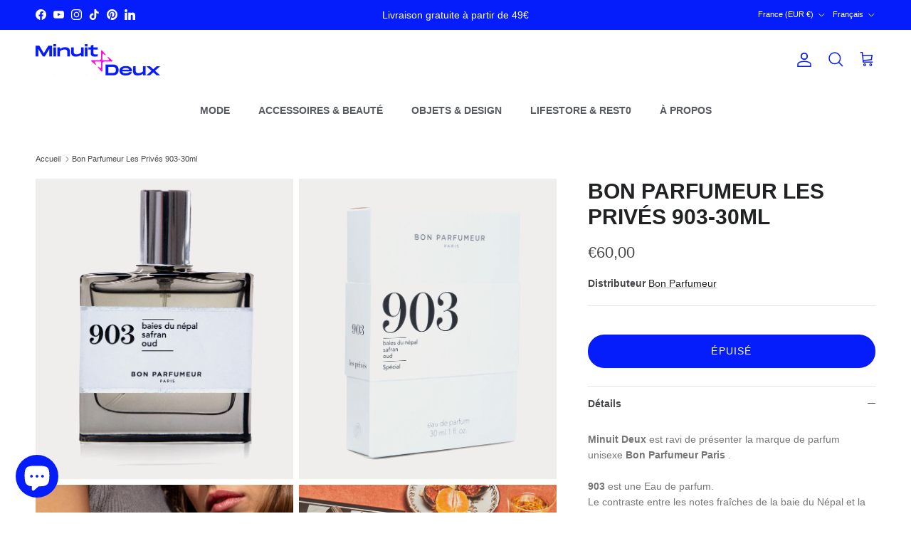

--- FILE ---
content_type: text/html; charset=utf-8
request_url: https://minuitdeux.com/fr/products/bon-parfumeur-les-prives-903-30ml
body_size: 31464
content:
<!doctype html>
<html class="no-js" lang="fr" dir="ltr">
<head><meta charset="utf-8">
<meta name="viewport" content="width=device-width,initial-scale=1">
<title>Parfum No Gender Nepal Berry Saffron Oud | Bon Parfumeur 903 30ml &ndash; Minuit Deux</title><link rel="canonical" href="https://minuitdeux.com/fr/products/bon-parfumeur-les-prives-903-30ml"><link rel="icon" href="//minuitdeux.com/cdn/shop/files/MinuetDeux_Mark_Blue.png?crop=center&height=48&v=1639161650&width=48" type="image/png">
  <link rel="apple-touch-icon" href="//minuitdeux.com/cdn/shop/files/MinuetDeux_Mark_Blue.png?crop=center&height=180&v=1639161650&width=180"><meta name="description" content="La marque de vêtements unisexes Minuit Deux présente Bon Parfumeur Paris, sa marque de parfums unisexes. Bon Parfumeur est une parfumerie artistique et chaotique, fabriquée en France, où chacun est libre de tester, mélanger et collectionner ses fragrances. Nous partageons la même philosophie : inclusivité et fluidité des genres."><meta property="og:site_name" content="Minuit Deux">
<meta property="og:url" content="https://minuitdeux.com/fr/products/bon-parfumeur-les-prives-903-30ml">
<meta property="og:title" content="Parfum No Gender Nepal Berry Saffron Oud | Bon Parfumeur 903 30ml">
<meta property="og:type" content="product">
<meta property="og:description" content="La marque de vêtements unisexes Minuit Deux présente Bon Parfumeur Paris, sa marque de parfums unisexes. Bon Parfumeur est une parfumerie artistique et chaotique, fabriquée en France, où chacun est libre de tester, mélanger et collectionner ses fragrances. Nous partageons la même philosophie : inclusivité et fluidité des genres."><meta property="og:image" content="http://minuitdeux.com/cdn/shop/products/BP_30_903_1.jpg?crop=center&height=1200&v=1606070110&width=1200">
  <meta property="og:image:secure_url" content="https://minuitdeux.com/cdn/shop/products/BP_30_903_1.jpg?crop=center&height=1200&v=1606070110&width=1200">
  <meta property="og:image:width" content="1200">
  <meta property="og:image:height" content="1400"><meta property="og:price:amount" content="60,00">
  <meta property="og:price:currency" content="EUR"><meta name="twitter:card" content="summary_large_image">
<meta name="twitter:title" content="Parfum No Gender Nepal Berry Saffron Oud | Bon Parfumeur 903 30ml">
<meta name="twitter:description" content="La marque de vêtements unisexes Minuit Deux présente Bon Parfumeur Paris, sa marque de parfums unisexes. Bon Parfumeur est une parfumerie artistique et chaotique, fabriquée en France, où chacun est libre de tester, mélanger et collectionner ses fragrances. Nous partageons la même philosophie : inclusivité et fluidité des genres.">
<style>:root {
  --page-container-width:          1480px;
  --reading-container-width:       720px;
  --divider-opacity:               0.14;
  --gutter-large:                  24px;
  --gutter-desktop:                16px;
  --gutter-mobile:                 8px;
  --section-padding:               50px;
  --larger-section-padding:        80px;
  --larger-section-padding-mobile: 60px;
  --largest-section-padding:       110px;
  --aos-animate-duration:          0.6s;

  --base-font-family:              Helvetica, Arial, sans-serif;
  --base-font-weight:              400;
  --base-font-style:               normal;
  --heading-font-family:           Helvetica, Arial, sans-serif;
  --heading-font-weight:           700;
  --heading-font-style:            normal;
  --heading-font-letter-spacing:   normal;
  --logo-font-family:              Helvetica, Arial, sans-serif;
  --logo-font-weight:              700;
  --logo-font-style:               normal;
  --nav-font-family:               Helvetica, Arial, sans-serif;
  --nav-font-weight:               700;
  --nav-font-style:                normal;

  --base-text-size:14px;
  --base-line-height:              1.6;
  --input-text-size:16px;
  --smaller-text-size-1:11px;
  --smaller-text-size-2:14px;
  --smaller-text-size-3:11px;
  --smaller-text-size-4:10px;
  --larger-text-size:30px;
  --super-large-text-size:53px;
  --super-large-mobile-text-size:24px;
  --larger-mobile-text-size:24px;
  --logo-text-size:34px;--btn-letter-spacing: 0.08em;
    --btn-text-transform: uppercase;
    --button-text-size: 12px;
    --quickbuy-button-text-size: 12;
    --small-feature-link-font-size: 0.75em;
    --input-btn-padding-top: 1.2em;
    --input-btn-padding-bottom: 1.2em;--heading-text-transform:uppercase;
  --nav-text-size:                      14px;
  --mobile-menu-font-weight:            600;

  --body-bg-color:                      255 255 255;
  --bg-color:                           255 255 255;
  --body-text-color:                    69 71 74;
  --text-color:                         69 71 74;

  --header-text-col:                    #051cfb;--header-text-hover-col:             var(--main-nav-link-hover-col);--header-bg-col:                     #ffffff;
  --heading-color:                     32 34 35;
  --body-heading-color:                32 34 35;
  --heading-divider-col:               #ffffff;

  --logo-col:                          #202223;
  --main-nav-bg:                       #ffffff;
  --main-nav-link-col:                 #56595d;
  --main-nav-link-hover-col:           #000000;
  --main-nav-link-featured-col:        #fc05e1;

  --link-color:                        32 34 35;
  --body-link-color:                   32 34 35;

  --btn-bg-color:                        5 28 251;
  --btn-bg-hover-color:                  5 28 251;
  --btn-border-color:                    5 28 251;
  --btn-border-hover-color:              5 28 251;
  --btn-text-color:                      255 255 255;
  --btn-text-hover-color:                255 255 255;--btn-alt-bg-color:                    250 83 0;
  --btn-alt-text-color:                  255 255 255;
  --btn-alt-border-color:                250 83 0;
  --btn-alt-border-hover-color:          250 83 0;--btn-ter-bg-color:                    235 235 235;
  --btn-ter-text-color:                  20 20 21;
  --btn-ter-bg-hover-color:              5 28 251;
  --btn-ter-text-hover-color:            255 255 255;--btn-border-radius: 1.8em;
    --btn-inspired-border-radius: 3px;--color-scheme-default:                             #ffffff;
  --color-scheme-default-color:                       255 255 255;
  --color-scheme-default-text-color:                  69 71 74;
  --color-scheme-default-head-color:                  32 34 35;
  --color-scheme-default-link-color:                  32 34 35;
  --color-scheme-default-btn-text-color:              255 255 255;
  --color-scheme-default-btn-text-hover-color:        255 255 255;
  --color-scheme-default-btn-bg-color:                5 28 251;
  --color-scheme-default-btn-bg-hover-color:          5 28 251;
  --color-scheme-default-btn-border-color:            5 28 251;
  --color-scheme-default-btn-border-hover-color:      5 28 251;
  --color-scheme-default-btn-alt-text-color:          255 255 255;
  --color-scheme-default-btn-alt-bg-color:            250 83 0;
  --color-scheme-default-btn-alt-border-color:        250 83 0;
  --color-scheme-default-btn-alt-border-hover-color:  250 83 0;

  --color-scheme-1:                             #fa5300;
  --color-scheme-1-color:                       250 83 0;
  --color-scheme-1-text-color:                  255 255 255;
  --color-scheme-1-head-color:                  255 255 255;
  --color-scheme-1-link-color:                  255 255 255;
  --color-scheme-1-btn-text-color:              255 255 255;
  --color-scheme-1-btn-text-hover-color:        255 255 255;
  --color-scheme-1-btn-bg-color:                0 0 0;
  --color-scheme-1-btn-bg-hover-color:          0 0 0;
  --color-scheme-1-btn-border-color:            0 0 0;
  --color-scheme-1-btn-border-hover-color:      0 0 0;
  --color-scheme-1-btn-alt-text-color:          35 35 35;
  --color-scheme-1-btn-alt-bg-color:            255 255 255;
  --color-scheme-1-btn-alt-border-color:        35 35 35;
  --color-scheme-1-btn-alt-border-hover-color:  35 35 35;

  --color-scheme-2:                             #051cfb;
  --color-scheme-2-color:                       5 28 251;
  --color-scheme-2-text-color:                  255 255 255;
  --color-scheme-2-head-color:                  255 255 255;
  --color-scheme-2-link-color:                  255 255 255;
  --color-scheme-2-btn-text-color:              255 255 255;
  --color-scheme-2-btn-text-hover-color:        255 255 255;
  --color-scheme-2-btn-bg-color:                250 83 0;
  --color-scheme-2-btn-bg-hover-color:          0 0 0;
  --color-scheme-2-btn-border-color:            250 83 0;
  --color-scheme-2-btn-border-hover-color:      0 0 0;
  --color-scheme-2-btn-alt-text-color:          35 35 35;
  --color-scheme-2-btn-alt-bg-color:            255 255 255;
  --color-scheme-2-btn-alt-border-color:        35 35 35;
  --color-scheme-2-btn-alt-border-hover-color:  35 35 35;

  /* Shop Pay payment terms */
  --payment-terms-background-color:    #ffffff;--quickbuy-bg: 250 83 0;--body-input-background-color:       rgb(var(--body-bg-color));
  --input-background-color:            rgb(var(--body-bg-color));
  --body-input-text-color:             var(--body-text-color);
  --input-text-color:                  var(--body-text-color);
  --body-input-border-color:           rgb(209, 209, 210);
  --input-border-color:                rgb(209, 209, 210);
  --input-border-color-hover:          rgb(153, 154, 155);
  --input-border-color-active:         rgb(69, 71, 74);

  --swatch-cross-svg:                  url("data:image/svg+xml,%3Csvg xmlns='http://www.w3.org/2000/svg' width='240' height='240' viewBox='0 0 24 24' fill='none' stroke='rgb(209, 209, 210)' stroke-width='0.09' preserveAspectRatio='none' %3E%3Cline x1='24' y1='0' x2='0' y2='24'%3E%3C/line%3E%3C/svg%3E");
  --swatch-cross-hover:                url("data:image/svg+xml,%3Csvg xmlns='http://www.w3.org/2000/svg' width='240' height='240' viewBox='0 0 24 24' fill='none' stroke='rgb(153, 154, 155)' stroke-width='0.09' preserveAspectRatio='none' %3E%3Cline x1='24' y1='0' x2='0' y2='24'%3E%3C/line%3E%3C/svg%3E");
  --swatch-cross-active:               url("data:image/svg+xml,%3Csvg xmlns='http://www.w3.org/2000/svg' width='240' height='240' viewBox='0 0 24 24' fill='none' stroke='rgb(69, 71, 74)' stroke-width='0.09' preserveAspectRatio='none' %3E%3Cline x1='24' y1='0' x2='0' y2='24'%3E%3C/line%3E%3C/svg%3E");

  --footer-divider-col:                #ffffff;
  --footer-text-col:                   255 255 255;
  --footer-heading-col:                255 255 255;
  --footer-bg-col:                     250 83 0;--product-label-overlay-justify: flex-start;--product-label-overlay-align: flex-end;--product-label-overlay-reduction-text:   #fc05e1;
  --product-label-overlay-reduction-bg:     #ffffff;
  --product-label-overlay-reduction-text-weight: 600;
  --product-label-overlay-stock-text:       #6d7175;
  --product-label-overlay-stock-bg:         #ffffff;
  --product-label-overlay-new-text:         #6d7175;
  --product-label-overlay-new-bg:           #ffffff;
  --product-label-overlay-meta-text:        #ffffff;
  --product-label-overlay-meta-bg:          #09728c;
  --product-label-sale-text:                #051cfb;
  --product-label-sold-text:                #202223;
  --product-label-preorder-text:            #60a57e;

  --product-block-crop-align:               center;

  
  --product-block-price-align:              flex-start;
  --product-block-price-item-margin-start:  initial;
  --product-block-price-item-margin-end:    .5rem;
  

  
    --product-block-blend-bg: #f0eeed;
    --product-block-blend-mode: darken;
  

  --collection-block-image-position:   center center;

  --swatch-picker-image-size:          40px;
  --swatch-crop-align:                 center center;

  --image-overlay-text-color:          255 255 255;--image-overlay-bg:                  rgba(0, 0, 0, 0.25);
  --image-overlay-shadow-start:        rgb(0 0 0 / 0.25);
  --image-overlay-box-opacity:         1.0;--product-inventory-ok-box-color:            #f2faf0;
  --product-inventory-ok-text-color:           #108043;
  --product-inventory-ok-icon-box-fill-color:  #fff;
  --product-inventory-low-box-color:           #fcf1cd;
  --product-inventory-low-text-color:          #dd9a1a;
  --product-inventory-low-icon-box-fill-color: #fff;
  --product-inventory-low-text-color-channels: 16, 128, 67;
  --product-inventory-ok-text-color-channels:  221, 154, 26;

  --rating-star-color: 246 165 41;--overlay-align-left: start;
    --overlay-align-right: end;}html[dir=rtl] {
  --overlay-right-text-m-left: 0;
  --overlay-right-text-m-right: auto;
  --overlay-left-shadow-left-left: 15%;
  --overlay-left-shadow-left-right: -50%;
  --overlay-left-shadow-right-left: -85%;
  --overlay-left-shadow-right-right: 0;
}.image-overlay--bg-box .text-overlay .text-overlay__text {
    --image-overlay-box-bg: 255 255 255;
    --heading-color: var(--body-heading-color);
    --text-color: var(--body-text-color);
    --link-color: var(--body-link-color);
  }::selection {
    background: rgb(var(--body-heading-color));
    color: rgb(var(--body-bg-color));
  }
  ::-moz-selection {
    background: rgb(var(--body-heading-color));
    color: rgb(var(--body-bg-color));
  }.use-color-scheme--default {
  --product-label-sale-text:           #051cfb;
  --product-label-sold-text:           #202223;
  --product-label-preorder-text:       #60a57e;
  --input-background-color:            rgb(var(--body-bg-color));
  --input-text-color:                  var(--body-input-text-color);
  --input-border-color:                rgb(209, 209, 210);
  --input-border-color-hover:          rgb(153, 154, 155);
  --input-border-color-active:         rgb(69, 71, 74);
}</style>

  <link href="//minuitdeux.com/cdn/shop/t/53/assets/main.css?v=65147848779455545161756379041" rel="stylesheet" type="text/css" media="all" />
<script>
    document.documentElement.className = document.documentElement.className.replace('no-js', 'js');

    window.theme = {
      info: {
        name: 'Symmetry',
        version: '8.0.0'
      },
      device: {
        hasTouch: window.matchMedia('(any-pointer: coarse)').matches,
        hasHover: window.matchMedia('(hover: hover)').matches
      },
      mediaQueries: {
        md: '(min-width: 768px)',
        productMediaCarouselBreak: '(min-width: 1041px)'
      },
      routes: {
        base: 'https://minuitdeux.com',
        cart: '/fr/cart',
        cartAdd: '/fr/cart/add.js',
        cartUpdate: '/fr/cart/update.js',
        predictiveSearch: '/fr/search/suggest'
      },
      strings: {
        cartTermsConfirmation: "Vous devez accepter les termes et conditions avant de continuer.",
        cartItemsQuantityError: "Vous ne pouvez ajouter que [QUANTITY] de cet article à votre panier.",
        generalSearchViewAll: "Voir tous les résultats de recherche",
        noStock: "Épuisé",
        noVariant: "Indisponible",
        productsProductChooseA: "Choisir un",
        generalSearchPages: "Pages",
        generalSearchNoResultsWithoutTerms: "Désolé, nous n\u0026#39;avons trouvé aucun résultat",
        shippingCalculator: {
          singleRate: "Il y a un tarif de livraison pour cette destination :",
          multipleRates: "Il y a plusieurs tarifs de livraison pour cette destination :",
          noRates: "Nous n’expédions pas vers cette destination."
        },
        regularPrice: "Prix habituel",
        salePrice: "Prix soldé"
      },
      settings: {
        moneyWithCurrencyFormat: "€{{amount_with_comma_separator}} EUR",
        cartType: "drawer",
        afterAddToCart: "notification",
        quickbuyStyle: "off",
        externalLinksNewTab: true,
        internalLinksSmoothScroll: true
      }
    }

    theme.inlineNavigationCheck = function() {
      var pageHeader = document.querySelector('.pageheader'),
          inlineNavContainer = pageHeader.querySelector('.logo-area__left__inner'),
          inlineNav = inlineNavContainer.querySelector('.navigation--left');
      if (inlineNav && getComputedStyle(inlineNav).display != 'none') {
        var inlineMenuCentered = document.querySelector('.pageheader--layout-inline-menu-center'),
            logoContainer = document.querySelector('.logo-area__middle__inner');
        if(inlineMenuCentered) {
          var rightWidth = document.querySelector('.logo-area__right__inner').clientWidth,
              middleWidth = logoContainer.clientWidth,
              logoArea = document.querySelector('.logo-area'),
              computedLogoAreaStyle = getComputedStyle(logoArea),
              logoAreaInnerWidth = logoArea.clientWidth - Math.ceil(parseFloat(computedLogoAreaStyle.paddingLeft)) - Math.ceil(parseFloat(computedLogoAreaStyle.paddingRight)),
              availableNavWidth = logoAreaInnerWidth - Math.max(rightWidth, middleWidth) * 2 - 40;
          inlineNavContainer.style.maxWidth = availableNavWidth + 'px';
        }

        var firstInlineNavLink = inlineNav.querySelector('.navigation__item:first-child'),
            lastInlineNavLink = inlineNav.querySelector('.navigation__item:last-child');
        if (lastInlineNavLink) {
          var inlineNavWidth = null;
          if(document.querySelector('html[dir=rtl]')) {
            inlineNavWidth = firstInlineNavLink.offsetLeft - lastInlineNavLink.offsetLeft + firstInlineNavLink.offsetWidth;
          } else {
            inlineNavWidth = lastInlineNavLink.offsetLeft - firstInlineNavLink.offsetLeft + lastInlineNavLink.offsetWidth;
          }
          if (inlineNavContainer.offsetWidth >= inlineNavWidth) {
            pageHeader.classList.add('pageheader--layout-inline-permitted');
            var tallLogo = logoContainer.clientHeight > lastInlineNavLink.clientHeight + 20;
            if (tallLogo) {
              inlineNav.classList.add('navigation--tight-underline');
            } else {
              inlineNav.classList.remove('navigation--tight-underline');
            }
          } else {
            pageHeader.classList.remove('pageheader--layout-inline-permitted');
          }
        }
      }
    };

    theme.setInitialHeaderHeightProperty = () => {
      const section = document.querySelector('.section-header');
      if (section) {
        document.documentElement.style.setProperty('--theme-header-height', Math.ceil(section.clientHeight) + 'px');
      }
    };
  </script>

  <script src="//minuitdeux.com/cdn/shop/t/53/assets/main.js?v=150891663519462644191755788206" defer></script>
    <script src="//minuitdeux.com/cdn/shop/t/53/assets/animate-on-scroll.js?v=15249566486942820451755788205" defer></script>
    <link href="//minuitdeux.com/cdn/shop/t/53/assets/animate-on-scroll.css?v=135962721104954213331755788205" rel="stylesheet" type="text/css" media="all" />
  

  <script>window.performance && window.performance.mark && window.performance.mark('shopify.content_for_header.start');</script><meta name="google-site-verification" content="ACHmBrpcxF9GFj_7MbUE5ozODLJh44THq7me1dZLRDA">
<meta name="facebook-domain-verification" content="8xt9xbu0qqykf8rprsecvjj8yuc2bu">
<meta name="facebook-domain-verification" content="8infhh743l23zyss9x778oke8gmniq">
<meta name="google-site-verification" content="ACHmBrpcxF9GFj_7MbUE5ozODLJh44THq7me1dZLRDA">
<meta name="google-site-verification" content="NebqzuZPOy22tvHkyp8zDDs39GAfdrqCvItzrf64URI">
<meta id="shopify-digital-wallet" name="shopify-digital-wallet" content="/30657347723/digital_wallets/dialog">
<meta name="shopify-checkout-api-token" content="fbef9a34bef2d9c1d7422d07d1265d12">
<meta id="in-context-paypal-metadata" data-shop-id="30657347723" data-venmo-supported="false" data-environment="production" data-locale="fr_FR" data-paypal-v4="true" data-currency="EUR">
<link rel="alternate" hreflang="x-default" href="https://minuitdeux.com/products/bon-parfumeur-les-prives-903-30ml">
<link rel="alternate" hreflang="en" href="https://minuitdeux.com/products/bon-parfumeur-les-prives-903-30ml">
<link rel="alternate" hreflang="fr" href="https://minuitdeux.com/fr/products/bon-parfumeur-les-prives-903-30ml">
<link rel="alternate" type="application/json+oembed" href="https://minuitdeux.com/fr/products/bon-parfumeur-les-prives-903-30ml.oembed">
<script async="async" src="/checkouts/internal/preloads.js?locale=fr-FR"></script>
<link rel="preconnect" href="https://shop.app" crossorigin="anonymous">
<script async="async" src="https://shop.app/checkouts/internal/preloads.js?locale=fr-FR&shop_id=30657347723" crossorigin="anonymous"></script>
<script id="apple-pay-shop-capabilities" type="application/json">{"shopId":30657347723,"countryCode":"FR","currencyCode":"EUR","merchantCapabilities":["supports3DS"],"merchantId":"gid:\/\/shopify\/Shop\/30657347723","merchantName":"Minuit Deux","requiredBillingContactFields":["postalAddress","email","phone"],"requiredShippingContactFields":["postalAddress","email","phone"],"shippingType":"shipping","supportedNetworks":["visa","masterCard","amex","maestro"],"total":{"type":"pending","label":"Minuit Deux","amount":"1.00"},"shopifyPaymentsEnabled":true,"supportsSubscriptions":true}</script>
<script id="shopify-features" type="application/json">{"accessToken":"fbef9a34bef2d9c1d7422d07d1265d12","betas":["rich-media-storefront-analytics"],"domain":"minuitdeux.com","predictiveSearch":true,"shopId":30657347723,"locale":"fr"}</script>
<script>var Shopify = Shopify || {};
Shopify.shop = "bplusb.myshopify.com";
Shopify.locale = "fr";
Shopify.currency = {"active":"EUR","rate":"1.0"};
Shopify.country = "FR";
Shopify.theme = {"name":"Nouveau Thème - Minuit Deux","id":185637372252,"schema_name":"Symmetry","schema_version":"8.0.0","theme_store_id":568,"role":"main"};
Shopify.theme.handle = "null";
Shopify.theme.style = {"id":null,"handle":null};
Shopify.cdnHost = "minuitdeux.com/cdn";
Shopify.routes = Shopify.routes || {};
Shopify.routes.root = "/fr/";</script>
<script type="module">!function(o){(o.Shopify=o.Shopify||{}).modules=!0}(window);</script>
<script>!function(o){function n(){var o=[];function n(){o.push(Array.prototype.slice.apply(arguments))}return n.q=o,n}var t=o.Shopify=o.Shopify||{};t.loadFeatures=n(),t.autoloadFeatures=n()}(window);</script>
<script>
  window.ShopifyPay = window.ShopifyPay || {};
  window.ShopifyPay.apiHost = "shop.app\/pay";
  window.ShopifyPay.redirectState = null;
</script>
<script id="shop-js-analytics" type="application/json">{"pageType":"product"}</script>
<script defer="defer" async type="module" src="//minuitdeux.com/cdn/shopifycloud/shop-js/modules/v2/client.init-shop-cart-sync_BcDpqI9l.fr.esm.js"></script>
<script defer="defer" async type="module" src="//minuitdeux.com/cdn/shopifycloud/shop-js/modules/v2/chunk.common_a1Rf5Dlz.esm.js"></script>
<script defer="defer" async type="module" src="//minuitdeux.com/cdn/shopifycloud/shop-js/modules/v2/chunk.modal_Djra7sW9.esm.js"></script>
<script type="module">
  await import("//minuitdeux.com/cdn/shopifycloud/shop-js/modules/v2/client.init-shop-cart-sync_BcDpqI9l.fr.esm.js");
await import("//minuitdeux.com/cdn/shopifycloud/shop-js/modules/v2/chunk.common_a1Rf5Dlz.esm.js");
await import("//minuitdeux.com/cdn/shopifycloud/shop-js/modules/v2/chunk.modal_Djra7sW9.esm.js");

  window.Shopify.SignInWithShop?.initShopCartSync?.({"fedCMEnabled":true,"windoidEnabled":true});

</script>
<script>
  window.Shopify = window.Shopify || {};
  if (!window.Shopify.featureAssets) window.Shopify.featureAssets = {};
  window.Shopify.featureAssets['shop-js'] = {"shop-cart-sync":["modules/v2/client.shop-cart-sync_BLrx53Hf.fr.esm.js","modules/v2/chunk.common_a1Rf5Dlz.esm.js","modules/v2/chunk.modal_Djra7sW9.esm.js"],"init-fed-cm":["modules/v2/client.init-fed-cm_C8SUwJ8U.fr.esm.js","modules/v2/chunk.common_a1Rf5Dlz.esm.js","modules/v2/chunk.modal_Djra7sW9.esm.js"],"shop-cash-offers":["modules/v2/client.shop-cash-offers_BBp_MjBM.fr.esm.js","modules/v2/chunk.common_a1Rf5Dlz.esm.js","modules/v2/chunk.modal_Djra7sW9.esm.js"],"shop-login-button":["modules/v2/client.shop-login-button_Dw6kG_iO.fr.esm.js","modules/v2/chunk.common_a1Rf5Dlz.esm.js","modules/v2/chunk.modal_Djra7sW9.esm.js"],"pay-button":["modules/v2/client.pay-button_BJDaAh68.fr.esm.js","modules/v2/chunk.common_a1Rf5Dlz.esm.js","modules/v2/chunk.modal_Djra7sW9.esm.js"],"shop-button":["modules/v2/client.shop-button_DBWL94V3.fr.esm.js","modules/v2/chunk.common_a1Rf5Dlz.esm.js","modules/v2/chunk.modal_Djra7sW9.esm.js"],"avatar":["modules/v2/client.avatar_BTnouDA3.fr.esm.js"],"init-windoid":["modules/v2/client.init-windoid_77FSIiws.fr.esm.js","modules/v2/chunk.common_a1Rf5Dlz.esm.js","modules/v2/chunk.modal_Djra7sW9.esm.js"],"init-shop-for-new-customer-accounts":["modules/v2/client.init-shop-for-new-customer-accounts_QoC3RJm9.fr.esm.js","modules/v2/client.shop-login-button_Dw6kG_iO.fr.esm.js","modules/v2/chunk.common_a1Rf5Dlz.esm.js","modules/v2/chunk.modal_Djra7sW9.esm.js"],"init-shop-email-lookup-coordinator":["modules/v2/client.init-shop-email-lookup-coordinator_D4ioGzPw.fr.esm.js","modules/v2/chunk.common_a1Rf5Dlz.esm.js","modules/v2/chunk.modal_Djra7sW9.esm.js"],"init-shop-cart-sync":["modules/v2/client.init-shop-cart-sync_BcDpqI9l.fr.esm.js","modules/v2/chunk.common_a1Rf5Dlz.esm.js","modules/v2/chunk.modal_Djra7sW9.esm.js"],"shop-toast-manager":["modules/v2/client.shop-toast-manager_B-eIbpHW.fr.esm.js","modules/v2/chunk.common_a1Rf5Dlz.esm.js","modules/v2/chunk.modal_Djra7sW9.esm.js"],"init-customer-accounts":["modules/v2/client.init-customer-accounts_BcBSUbIK.fr.esm.js","modules/v2/client.shop-login-button_Dw6kG_iO.fr.esm.js","modules/v2/chunk.common_a1Rf5Dlz.esm.js","modules/v2/chunk.modal_Djra7sW9.esm.js"],"init-customer-accounts-sign-up":["modules/v2/client.init-customer-accounts-sign-up_DvG__VHD.fr.esm.js","modules/v2/client.shop-login-button_Dw6kG_iO.fr.esm.js","modules/v2/chunk.common_a1Rf5Dlz.esm.js","modules/v2/chunk.modal_Djra7sW9.esm.js"],"shop-follow-button":["modules/v2/client.shop-follow-button_Dnx6fDH9.fr.esm.js","modules/v2/chunk.common_a1Rf5Dlz.esm.js","modules/v2/chunk.modal_Djra7sW9.esm.js"],"checkout-modal":["modules/v2/client.checkout-modal_BDH3MUqJ.fr.esm.js","modules/v2/chunk.common_a1Rf5Dlz.esm.js","modules/v2/chunk.modal_Djra7sW9.esm.js"],"shop-login":["modules/v2/client.shop-login_CV9Paj8R.fr.esm.js","modules/v2/chunk.common_a1Rf5Dlz.esm.js","modules/v2/chunk.modal_Djra7sW9.esm.js"],"lead-capture":["modules/v2/client.lead-capture_DGQOTB4e.fr.esm.js","modules/v2/chunk.common_a1Rf5Dlz.esm.js","modules/v2/chunk.modal_Djra7sW9.esm.js"],"payment-terms":["modules/v2/client.payment-terms_BQYK7nq4.fr.esm.js","modules/v2/chunk.common_a1Rf5Dlz.esm.js","modules/v2/chunk.modal_Djra7sW9.esm.js"]};
</script>
<script id="__st">var __st={"a":30657347723,"offset":3600,"reqid":"ed476323-5fa6-4db2-a384-1ddd56cb7d88-1769527754","pageurl":"minuitdeux.com\/fr\/products\/bon-parfumeur-les-prives-903-30ml","u":"216497f55a22","p":"product","rtyp":"product","rid":5061221482635};</script>
<script>window.ShopifyPaypalV4VisibilityTracking = true;</script>
<script id="captcha-bootstrap">!function(){'use strict';const t='contact',e='account',n='new_comment',o=[[t,t],['blogs',n],['comments',n],[t,'customer']],c=[[e,'customer_login'],[e,'guest_login'],[e,'recover_customer_password'],[e,'create_customer']],r=t=>t.map((([t,e])=>`form[action*='/${t}']:not([data-nocaptcha='true']) input[name='form_type'][value='${e}']`)).join(','),a=t=>()=>t?[...document.querySelectorAll(t)].map((t=>t.form)):[];function s(){const t=[...o],e=r(t);return a(e)}const i='password',u='form_key',d=['recaptcha-v3-token','g-recaptcha-response','h-captcha-response',i],f=()=>{try{return window.sessionStorage}catch{return}},m='__shopify_v',_=t=>t.elements[u];function p(t,e,n=!1){try{const o=window.sessionStorage,c=JSON.parse(o.getItem(e)),{data:r}=function(t){const{data:e,action:n}=t;return t[m]||n?{data:e,action:n}:{data:t,action:n}}(c);for(const[e,n]of Object.entries(r))t.elements[e]&&(t.elements[e].value=n);n&&o.removeItem(e)}catch(o){console.error('form repopulation failed',{error:o})}}const l='form_type',E='cptcha';function T(t){t.dataset[E]=!0}const w=window,h=w.document,L='Shopify',v='ce_forms',y='captcha';let A=!1;((t,e)=>{const n=(g='f06e6c50-85a8-45c8-87d0-21a2b65856fe',I='https://cdn.shopify.com/shopifycloud/storefront-forms-hcaptcha/ce_storefront_forms_captcha_hcaptcha.v1.5.2.iife.js',D={infoText:'Protégé par hCaptcha',privacyText:'Confidentialité',termsText:'Conditions'},(t,e,n)=>{const o=w[L][v],c=o.bindForm;if(c)return c(t,g,e,D).then(n);var r;o.q.push([[t,g,e,D],n]),r=I,A||(h.body.append(Object.assign(h.createElement('script'),{id:'captcha-provider',async:!0,src:r})),A=!0)});var g,I,D;w[L]=w[L]||{},w[L][v]=w[L][v]||{},w[L][v].q=[],w[L][y]=w[L][y]||{},w[L][y].protect=function(t,e){n(t,void 0,e),T(t)},Object.freeze(w[L][y]),function(t,e,n,w,h,L){const[v,y,A,g]=function(t,e,n){const i=e?o:[],u=t?c:[],d=[...i,...u],f=r(d),m=r(i),_=r(d.filter((([t,e])=>n.includes(e))));return[a(f),a(m),a(_),s()]}(w,h,L),I=t=>{const e=t.target;return e instanceof HTMLFormElement?e:e&&e.form},D=t=>v().includes(t);t.addEventListener('submit',(t=>{const e=I(t);if(!e)return;const n=D(e)&&!e.dataset.hcaptchaBound&&!e.dataset.recaptchaBound,o=_(e),c=g().includes(e)&&(!o||!o.value);(n||c)&&t.preventDefault(),c&&!n&&(function(t){try{if(!f())return;!function(t){const e=f();if(!e)return;const n=_(t);if(!n)return;const o=n.value;o&&e.removeItem(o)}(t);const e=Array.from(Array(32),(()=>Math.random().toString(36)[2])).join('');!function(t,e){_(t)||t.append(Object.assign(document.createElement('input'),{type:'hidden',name:u})),t.elements[u].value=e}(t,e),function(t,e){const n=f();if(!n)return;const o=[...t.querySelectorAll(`input[type='${i}']`)].map((({name:t})=>t)),c=[...d,...o],r={};for(const[a,s]of new FormData(t).entries())c.includes(a)||(r[a]=s);n.setItem(e,JSON.stringify({[m]:1,action:t.action,data:r}))}(t,e)}catch(e){console.error('failed to persist form',e)}}(e),e.submit())}));const S=(t,e)=>{t&&!t.dataset[E]&&(n(t,e.some((e=>e===t))),T(t))};for(const o of['focusin','change'])t.addEventListener(o,(t=>{const e=I(t);D(e)&&S(e,y())}));const B=e.get('form_key'),M=e.get(l),P=B&&M;t.addEventListener('DOMContentLoaded',(()=>{const t=y();if(P)for(const e of t)e.elements[l].value===M&&p(e,B);[...new Set([...A(),...v().filter((t=>'true'===t.dataset.shopifyCaptcha))])].forEach((e=>S(e,t)))}))}(h,new URLSearchParams(w.location.search),n,t,e,['guest_login'])})(!0,!0)}();</script>
<script integrity="sha256-4kQ18oKyAcykRKYeNunJcIwy7WH5gtpwJnB7kiuLZ1E=" data-source-attribution="shopify.loadfeatures" defer="defer" src="//minuitdeux.com/cdn/shopifycloud/storefront/assets/storefront/load_feature-a0a9edcb.js" crossorigin="anonymous"></script>
<script crossorigin="anonymous" defer="defer" src="//minuitdeux.com/cdn/shopifycloud/storefront/assets/shopify_pay/storefront-65b4c6d7.js?v=20250812"></script>
<script data-source-attribution="shopify.dynamic_checkout.dynamic.init">var Shopify=Shopify||{};Shopify.PaymentButton=Shopify.PaymentButton||{isStorefrontPortableWallets:!0,init:function(){window.Shopify.PaymentButton.init=function(){};var t=document.createElement("script");t.src="https://minuitdeux.com/cdn/shopifycloud/portable-wallets/latest/portable-wallets.fr.js",t.type="module",document.head.appendChild(t)}};
</script>
<script data-source-attribution="shopify.dynamic_checkout.buyer_consent">
  function portableWalletsHideBuyerConsent(e){var t=document.getElementById("shopify-buyer-consent"),n=document.getElementById("shopify-subscription-policy-button");t&&n&&(t.classList.add("hidden"),t.setAttribute("aria-hidden","true"),n.removeEventListener("click",e))}function portableWalletsShowBuyerConsent(e){var t=document.getElementById("shopify-buyer-consent"),n=document.getElementById("shopify-subscription-policy-button");t&&n&&(t.classList.remove("hidden"),t.removeAttribute("aria-hidden"),n.addEventListener("click",e))}window.Shopify?.PaymentButton&&(window.Shopify.PaymentButton.hideBuyerConsent=portableWalletsHideBuyerConsent,window.Shopify.PaymentButton.showBuyerConsent=portableWalletsShowBuyerConsent);
</script>
<script data-source-attribution="shopify.dynamic_checkout.cart.bootstrap">document.addEventListener("DOMContentLoaded",(function(){function t(){return document.querySelector("shopify-accelerated-checkout-cart, shopify-accelerated-checkout")}if(t())Shopify.PaymentButton.init();else{new MutationObserver((function(e,n){t()&&(Shopify.PaymentButton.init(),n.disconnect())})).observe(document.body,{childList:!0,subtree:!0})}}));
</script>
<script id='scb4127' type='text/javascript' async='' src='https://minuitdeux.com/cdn/shopifycloud/privacy-banner/storefront-banner.js'></script><link id="shopify-accelerated-checkout-styles" rel="stylesheet" media="screen" href="https://minuitdeux.com/cdn/shopifycloud/portable-wallets/latest/accelerated-checkout-backwards-compat.css" crossorigin="anonymous">
<style id="shopify-accelerated-checkout-cart">
        #shopify-buyer-consent {
  margin-top: 1em;
  display: inline-block;
  width: 100%;
}

#shopify-buyer-consent.hidden {
  display: none;
}

#shopify-subscription-policy-button {
  background: none;
  border: none;
  padding: 0;
  text-decoration: underline;
  font-size: inherit;
  cursor: pointer;
}

#shopify-subscription-policy-button::before {
  box-shadow: none;
}

      </style>
<script id="sections-script" data-sections="related-products,footer" defer="defer" src="//minuitdeux.com/cdn/shop/t/53/compiled_assets/scripts.js?v=9389"></script>
<script>window.performance && window.performance.mark && window.performance.mark('shopify.content_for_header.end');</script>
<!-- CC Custom Head Start --><!-- CC Custom Head End --><script src="https://cdn.shopify.com/extensions/e8878072-2f6b-4e89-8082-94b04320908d/inbox-1254/assets/inbox-chat-loader.js" type="text/javascript" defer="defer"></script>
<link href="https://monorail-edge.shopifysvc.com" rel="dns-prefetch">
<script>(function(){if ("sendBeacon" in navigator && "performance" in window) {try {var session_token_from_headers = performance.getEntriesByType('navigation')[0].serverTiming.find(x => x.name == '_s').description;} catch {var session_token_from_headers = undefined;}var session_cookie_matches = document.cookie.match(/_shopify_s=([^;]*)/);var session_token_from_cookie = session_cookie_matches && session_cookie_matches.length === 2 ? session_cookie_matches[1] : "";var session_token = session_token_from_headers || session_token_from_cookie || "";function handle_abandonment_event(e) {var entries = performance.getEntries().filter(function(entry) {return /monorail-edge.shopifysvc.com/.test(entry.name);});if (!window.abandonment_tracked && entries.length === 0) {window.abandonment_tracked = true;var currentMs = Date.now();var navigation_start = performance.timing.navigationStart;var payload = {shop_id: 30657347723,url: window.location.href,navigation_start,duration: currentMs - navigation_start,session_token,page_type: "product"};window.navigator.sendBeacon("https://monorail-edge.shopifysvc.com/v1/produce", JSON.stringify({schema_id: "online_store_buyer_site_abandonment/1.1",payload: payload,metadata: {event_created_at_ms: currentMs,event_sent_at_ms: currentMs}}));}}window.addEventListener('pagehide', handle_abandonment_event);}}());</script>
<script id="web-pixels-manager-setup">(function e(e,d,r,n,o){if(void 0===o&&(o={}),!Boolean(null===(a=null===(i=window.Shopify)||void 0===i?void 0:i.analytics)||void 0===a?void 0:a.replayQueue)){var i,a;window.Shopify=window.Shopify||{};var t=window.Shopify;t.analytics=t.analytics||{};var s=t.analytics;s.replayQueue=[],s.publish=function(e,d,r){return s.replayQueue.push([e,d,r]),!0};try{self.performance.mark("wpm:start")}catch(e){}var l=function(){var e={modern:/Edge?\/(1{2}[4-9]|1[2-9]\d|[2-9]\d{2}|\d{4,})\.\d+(\.\d+|)|Firefox\/(1{2}[4-9]|1[2-9]\d|[2-9]\d{2}|\d{4,})\.\d+(\.\d+|)|Chrom(ium|e)\/(9{2}|\d{3,})\.\d+(\.\d+|)|(Maci|X1{2}).+ Version\/(15\.\d+|(1[6-9]|[2-9]\d|\d{3,})\.\d+)([,.]\d+|)( \(\w+\)|)( Mobile\/\w+|) Safari\/|Chrome.+OPR\/(9{2}|\d{3,})\.\d+\.\d+|(CPU[ +]OS|iPhone[ +]OS|CPU[ +]iPhone|CPU IPhone OS|CPU iPad OS)[ +]+(15[._]\d+|(1[6-9]|[2-9]\d|\d{3,})[._]\d+)([._]\d+|)|Android:?[ /-](13[3-9]|1[4-9]\d|[2-9]\d{2}|\d{4,})(\.\d+|)(\.\d+|)|Android.+Firefox\/(13[5-9]|1[4-9]\d|[2-9]\d{2}|\d{4,})\.\d+(\.\d+|)|Android.+Chrom(ium|e)\/(13[3-9]|1[4-9]\d|[2-9]\d{2}|\d{4,})\.\d+(\.\d+|)|SamsungBrowser\/([2-9]\d|\d{3,})\.\d+/,legacy:/Edge?\/(1[6-9]|[2-9]\d|\d{3,})\.\d+(\.\d+|)|Firefox\/(5[4-9]|[6-9]\d|\d{3,})\.\d+(\.\d+|)|Chrom(ium|e)\/(5[1-9]|[6-9]\d|\d{3,})\.\d+(\.\d+|)([\d.]+$|.*Safari\/(?![\d.]+ Edge\/[\d.]+$))|(Maci|X1{2}).+ Version\/(10\.\d+|(1[1-9]|[2-9]\d|\d{3,})\.\d+)([,.]\d+|)( \(\w+\)|)( Mobile\/\w+|) Safari\/|Chrome.+OPR\/(3[89]|[4-9]\d|\d{3,})\.\d+\.\d+|(CPU[ +]OS|iPhone[ +]OS|CPU[ +]iPhone|CPU IPhone OS|CPU iPad OS)[ +]+(10[._]\d+|(1[1-9]|[2-9]\d|\d{3,})[._]\d+)([._]\d+|)|Android:?[ /-](13[3-9]|1[4-9]\d|[2-9]\d{2}|\d{4,})(\.\d+|)(\.\d+|)|Mobile Safari.+OPR\/([89]\d|\d{3,})\.\d+\.\d+|Android.+Firefox\/(13[5-9]|1[4-9]\d|[2-9]\d{2}|\d{4,})\.\d+(\.\d+|)|Android.+Chrom(ium|e)\/(13[3-9]|1[4-9]\d|[2-9]\d{2}|\d{4,})\.\d+(\.\d+|)|Android.+(UC? ?Browser|UCWEB|U3)[ /]?(15\.([5-9]|\d{2,})|(1[6-9]|[2-9]\d|\d{3,})\.\d+)\.\d+|SamsungBrowser\/(5\.\d+|([6-9]|\d{2,})\.\d+)|Android.+MQ{2}Browser\/(14(\.(9|\d{2,})|)|(1[5-9]|[2-9]\d|\d{3,})(\.\d+|))(\.\d+|)|K[Aa][Ii]OS\/(3\.\d+|([4-9]|\d{2,})\.\d+)(\.\d+|)/},d=e.modern,r=e.legacy,n=navigator.userAgent;return n.match(d)?"modern":n.match(r)?"legacy":"unknown"}(),u="modern"===l?"modern":"legacy",c=(null!=n?n:{modern:"",legacy:""})[u],f=function(e){return[e.baseUrl,"/wpm","/b",e.hashVersion,"modern"===e.buildTarget?"m":"l",".js"].join("")}({baseUrl:d,hashVersion:r,buildTarget:u}),m=function(e){var d=e.version,r=e.bundleTarget,n=e.surface,o=e.pageUrl,i=e.monorailEndpoint;return{emit:function(e){var a=e.status,t=e.errorMsg,s=(new Date).getTime(),l=JSON.stringify({metadata:{event_sent_at_ms:s},events:[{schema_id:"web_pixels_manager_load/3.1",payload:{version:d,bundle_target:r,page_url:o,status:a,surface:n,error_msg:t},metadata:{event_created_at_ms:s}}]});if(!i)return console&&console.warn&&console.warn("[Web Pixels Manager] No Monorail endpoint provided, skipping logging."),!1;try{return self.navigator.sendBeacon.bind(self.navigator)(i,l)}catch(e){}var u=new XMLHttpRequest;try{return u.open("POST",i,!0),u.setRequestHeader("Content-Type","text/plain"),u.send(l),!0}catch(e){return console&&console.warn&&console.warn("[Web Pixels Manager] Got an unhandled error while logging to Monorail."),!1}}}}({version:r,bundleTarget:l,surface:e.surface,pageUrl:self.location.href,monorailEndpoint:e.monorailEndpoint});try{o.browserTarget=l,function(e){var d=e.src,r=e.async,n=void 0===r||r,o=e.onload,i=e.onerror,a=e.sri,t=e.scriptDataAttributes,s=void 0===t?{}:t,l=document.createElement("script"),u=document.querySelector("head"),c=document.querySelector("body");if(l.async=n,l.src=d,a&&(l.integrity=a,l.crossOrigin="anonymous"),s)for(var f in s)if(Object.prototype.hasOwnProperty.call(s,f))try{l.dataset[f]=s[f]}catch(e){}if(o&&l.addEventListener("load",o),i&&l.addEventListener("error",i),u)u.appendChild(l);else{if(!c)throw new Error("Did not find a head or body element to append the script");c.appendChild(l)}}({src:f,async:!0,onload:function(){if(!function(){var e,d;return Boolean(null===(d=null===(e=window.Shopify)||void 0===e?void 0:e.analytics)||void 0===d?void 0:d.initialized)}()){var d=window.webPixelsManager.init(e)||void 0;if(d){var r=window.Shopify.analytics;r.replayQueue.forEach((function(e){var r=e[0],n=e[1],o=e[2];d.publishCustomEvent(r,n,o)})),r.replayQueue=[],r.publish=d.publishCustomEvent,r.visitor=d.visitor,r.initialized=!0}}},onerror:function(){return m.emit({status:"failed",errorMsg:"".concat(f," has failed to load")})},sri:function(e){var d=/^sha384-[A-Za-z0-9+/=]+$/;return"string"==typeof e&&d.test(e)}(c)?c:"",scriptDataAttributes:o}),m.emit({status:"loading"})}catch(e){m.emit({status:"failed",errorMsg:(null==e?void 0:e.message)||"Unknown error"})}}})({shopId: 30657347723,storefrontBaseUrl: "https://minuitdeux.com",extensionsBaseUrl: "https://extensions.shopifycdn.com/cdn/shopifycloud/web-pixels-manager",monorailEndpoint: "https://monorail-edge.shopifysvc.com/unstable/produce_batch",surface: "storefront-renderer",enabledBetaFlags: ["2dca8a86"],webPixelsConfigList: [{"id":"899842396","configuration":"{\"config\":\"{\\\"pixel_id\\\":\\\"G-YJNHG5WRSG\\\",\\\"target_country\\\":\\\"FR\\\",\\\"gtag_events\\\":[{\\\"type\\\":\\\"search\\\",\\\"action_label\\\":[\\\"G-YJNHG5WRSG\\\",\\\"AW-785390943\\\/VyETCJWz_IkDEN-6wPYC\\\"]},{\\\"type\\\":\\\"begin_checkout\\\",\\\"action_label\\\":[\\\"G-YJNHG5WRSG\\\",\\\"AW-785390943\\\/E4v_CJKz_IkDEN-6wPYC\\\"]},{\\\"type\\\":\\\"view_item\\\",\\\"action_label\\\":[\\\"G-YJNHG5WRSG\\\",\\\"AW-785390943\\\/fNzICIyz_IkDEN-6wPYC\\\",\\\"MC-S7NNLDNMGB\\\"]},{\\\"type\\\":\\\"purchase\\\",\\\"action_label\\\":[\\\"G-YJNHG5WRSG\\\",\\\"AW-785390943\\\/ByzJCImz_IkDEN-6wPYC\\\",\\\"MC-S7NNLDNMGB\\\"]},{\\\"type\\\":\\\"page_view\\\",\\\"action_label\\\":[\\\"G-YJNHG5WRSG\\\",\\\"AW-785390943\\\/0-VCCIaz_IkDEN-6wPYC\\\",\\\"MC-S7NNLDNMGB\\\"]},{\\\"type\\\":\\\"add_payment_info\\\",\\\"action_label\\\":[\\\"G-YJNHG5WRSG\\\",\\\"AW-785390943\\\/fZ2ZCJiz_IkDEN-6wPYC\\\"]},{\\\"type\\\":\\\"add_to_cart\\\",\\\"action_label\\\":[\\\"G-YJNHG5WRSG\\\",\\\"AW-785390943\\\/EOmYCI-z_IkDEN-6wPYC\\\"]}],\\\"enable_monitoring_mode\\\":false}\"}","eventPayloadVersion":"v1","runtimeContext":"OPEN","scriptVersion":"b2a88bafab3e21179ed38636efcd8a93","type":"APP","apiClientId":1780363,"privacyPurposes":[],"dataSharingAdjustments":{"protectedCustomerApprovalScopes":["read_customer_address","read_customer_email","read_customer_name","read_customer_personal_data","read_customer_phone"]}},{"id":"818676060","configuration":"{\"pixelCode\":\"C6QD044L92TVFN73KBCG\"}","eventPayloadVersion":"v1","runtimeContext":"STRICT","scriptVersion":"22e92c2ad45662f435e4801458fb78cc","type":"APP","apiClientId":4383523,"privacyPurposes":["ANALYTICS","MARKETING","SALE_OF_DATA"],"dataSharingAdjustments":{"protectedCustomerApprovalScopes":["read_customer_address","read_customer_email","read_customer_name","read_customer_personal_data","read_customer_phone"]}},{"id":"275874140","configuration":"{\"pixel_id\":\"243296819714557\",\"pixel_type\":\"facebook_pixel\",\"metaapp_system_user_token\":\"-\"}","eventPayloadVersion":"v1","runtimeContext":"OPEN","scriptVersion":"ca16bc87fe92b6042fbaa3acc2fbdaa6","type":"APP","apiClientId":2329312,"privacyPurposes":["ANALYTICS","MARKETING","SALE_OF_DATA"],"dataSharingAdjustments":{"protectedCustomerApprovalScopes":["read_customer_address","read_customer_email","read_customer_name","read_customer_personal_data","read_customer_phone"]}},{"id":"162070876","configuration":"{\"tagID\":\"2613340610123\"}","eventPayloadVersion":"v1","runtimeContext":"STRICT","scriptVersion":"18031546ee651571ed29edbe71a3550b","type":"APP","apiClientId":3009811,"privacyPurposes":["ANALYTICS","MARKETING","SALE_OF_DATA"],"dataSharingAdjustments":{"protectedCustomerApprovalScopes":["read_customer_address","read_customer_email","read_customer_name","read_customer_personal_data","read_customer_phone"]}},{"id":"31523164","configuration":"{\"myshopifyDomain\":\"bplusb.myshopify.com\"}","eventPayloadVersion":"v1","runtimeContext":"STRICT","scriptVersion":"23b97d18e2aa74363140dc29c9284e87","type":"APP","apiClientId":2775569,"privacyPurposes":["ANALYTICS","MARKETING","SALE_OF_DATA"],"dataSharingAdjustments":{"protectedCustomerApprovalScopes":["read_customer_address","read_customer_email","read_customer_name","read_customer_phone","read_customer_personal_data"]}},{"id":"162791772","eventPayloadVersion":"v1","runtimeContext":"LAX","scriptVersion":"1","type":"CUSTOM","privacyPurposes":["MARKETING"],"name":"Meta pixel (migrated)"},{"id":"shopify-app-pixel","configuration":"{}","eventPayloadVersion":"v1","runtimeContext":"STRICT","scriptVersion":"0450","apiClientId":"shopify-pixel","type":"APP","privacyPurposes":["ANALYTICS","MARKETING"]},{"id":"shopify-custom-pixel","eventPayloadVersion":"v1","runtimeContext":"LAX","scriptVersion":"0450","apiClientId":"shopify-pixel","type":"CUSTOM","privacyPurposes":["ANALYTICS","MARKETING"]}],isMerchantRequest: false,initData: {"shop":{"name":"Minuit Deux","paymentSettings":{"currencyCode":"EUR"},"myshopifyDomain":"bplusb.myshopify.com","countryCode":"FR","storefrontUrl":"https:\/\/minuitdeux.com\/fr"},"customer":null,"cart":null,"checkout":null,"productVariants":[{"price":{"amount":60.0,"currencyCode":"EUR"},"product":{"title":"Bon Parfumeur Les Privés 903-30ml","vendor":"Bon Parfumeur","id":"5061221482635","untranslatedTitle":"Bon Parfumeur Les Privés 903-30ml","url":"\/fr\/products\/bon-parfumeur-les-prives-903-30ml","type":"Parfum"},"id":"34376298004619","image":{"src":"\/\/minuitdeux.com\/cdn\/shop\/products\/BP_30_903_1.jpg?v=1606070110"},"sku":"BP-903-30ML","title":"Default Title","untranslatedTitle":"Default Title"}],"purchasingCompany":null},},"https://minuitdeux.com/cdn","fcfee988w5aeb613cpc8e4bc33m6693e112",{"modern":"","legacy":""},{"shopId":"30657347723","storefrontBaseUrl":"https:\/\/minuitdeux.com","extensionBaseUrl":"https:\/\/extensions.shopifycdn.com\/cdn\/shopifycloud\/web-pixels-manager","surface":"storefront-renderer","enabledBetaFlags":"[\"2dca8a86\"]","isMerchantRequest":"false","hashVersion":"fcfee988w5aeb613cpc8e4bc33m6693e112","publish":"custom","events":"[[\"page_viewed\",{}],[\"product_viewed\",{\"productVariant\":{\"price\":{\"amount\":60.0,\"currencyCode\":\"EUR\"},\"product\":{\"title\":\"Bon Parfumeur Les Privés 903-30ml\",\"vendor\":\"Bon Parfumeur\",\"id\":\"5061221482635\",\"untranslatedTitle\":\"Bon Parfumeur Les Privés 903-30ml\",\"url\":\"\/fr\/products\/bon-parfumeur-les-prives-903-30ml\",\"type\":\"Parfum\"},\"id\":\"34376298004619\",\"image\":{\"src\":\"\/\/minuitdeux.com\/cdn\/shop\/products\/BP_30_903_1.jpg?v=1606070110\"},\"sku\":\"BP-903-30ML\",\"title\":\"Default Title\",\"untranslatedTitle\":\"Default Title\"}}]]"});</script><script>
  window.ShopifyAnalytics = window.ShopifyAnalytics || {};
  window.ShopifyAnalytics.meta = window.ShopifyAnalytics.meta || {};
  window.ShopifyAnalytics.meta.currency = 'EUR';
  var meta = {"product":{"id":5061221482635,"gid":"gid:\/\/shopify\/Product\/5061221482635","vendor":"Bon Parfumeur","type":"Parfum","handle":"bon-parfumeur-les-prives-903-30ml","variants":[{"id":34376298004619,"price":6000,"name":"Bon Parfumeur Les Privés 903-30ml","public_title":null,"sku":"BP-903-30ML"}],"remote":false},"page":{"pageType":"product","resourceType":"product","resourceId":5061221482635,"requestId":"ed476323-5fa6-4db2-a384-1ddd56cb7d88-1769527754"}};
  for (var attr in meta) {
    window.ShopifyAnalytics.meta[attr] = meta[attr];
  }
</script>
<script class="analytics">
  (function () {
    var customDocumentWrite = function(content) {
      var jquery = null;

      if (window.jQuery) {
        jquery = window.jQuery;
      } else if (window.Checkout && window.Checkout.$) {
        jquery = window.Checkout.$;
      }

      if (jquery) {
        jquery('body').append(content);
      }
    };

    var hasLoggedConversion = function(token) {
      if (token) {
        return document.cookie.indexOf('loggedConversion=' + token) !== -1;
      }
      return false;
    }

    var setCookieIfConversion = function(token) {
      if (token) {
        var twoMonthsFromNow = new Date(Date.now());
        twoMonthsFromNow.setMonth(twoMonthsFromNow.getMonth() + 2);

        document.cookie = 'loggedConversion=' + token + '; expires=' + twoMonthsFromNow;
      }
    }

    var trekkie = window.ShopifyAnalytics.lib = window.trekkie = window.trekkie || [];
    if (trekkie.integrations) {
      return;
    }
    trekkie.methods = [
      'identify',
      'page',
      'ready',
      'track',
      'trackForm',
      'trackLink'
    ];
    trekkie.factory = function(method) {
      return function() {
        var args = Array.prototype.slice.call(arguments);
        args.unshift(method);
        trekkie.push(args);
        return trekkie;
      };
    };
    for (var i = 0; i < trekkie.methods.length; i++) {
      var key = trekkie.methods[i];
      trekkie[key] = trekkie.factory(key);
    }
    trekkie.load = function(config) {
      trekkie.config = config || {};
      trekkie.config.initialDocumentCookie = document.cookie;
      var first = document.getElementsByTagName('script')[0];
      var script = document.createElement('script');
      script.type = 'text/javascript';
      script.onerror = function(e) {
        var scriptFallback = document.createElement('script');
        scriptFallback.type = 'text/javascript';
        scriptFallback.onerror = function(error) {
                var Monorail = {
      produce: function produce(monorailDomain, schemaId, payload) {
        var currentMs = new Date().getTime();
        var event = {
          schema_id: schemaId,
          payload: payload,
          metadata: {
            event_created_at_ms: currentMs,
            event_sent_at_ms: currentMs
          }
        };
        return Monorail.sendRequest("https://" + monorailDomain + "/v1/produce", JSON.stringify(event));
      },
      sendRequest: function sendRequest(endpointUrl, payload) {
        // Try the sendBeacon API
        if (window && window.navigator && typeof window.navigator.sendBeacon === 'function' && typeof window.Blob === 'function' && !Monorail.isIos12()) {
          var blobData = new window.Blob([payload], {
            type: 'text/plain'
          });

          if (window.navigator.sendBeacon(endpointUrl, blobData)) {
            return true;
          } // sendBeacon was not successful

        } // XHR beacon

        var xhr = new XMLHttpRequest();

        try {
          xhr.open('POST', endpointUrl);
          xhr.setRequestHeader('Content-Type', 'text/plain');
          xhr.send(payload);
        } catch (e) {
          console.log(e);
        }

        return false;
      },
      isIos12: function isIos12() {
        return window.navigator.userAgent.lastIndexOf('iPhone; CPU iPhone OS 12_') !== -1 || window.navigator.userAgent.lastIndexOf('iPad; CPU OS 12_') !== -1;
      }
    };
    Monorail.produce('monorail-edge.shopifysvc.com',
      'trekkie_storefront_load_errors/1.1',
      {shop_id: 30657347723,
      theme_id: 185637372252,
      app_name: "storefront",
      context_url: window.location.href,
      source_url: "//minuitdeux.com/cdn/s/trekkie.storefront.a804e9514e4efded663580eddd6991fcc12b5451.min.js"});

        };
        scriptFallback.async = true;
        scriptFallback.src = '//minuitdeux.com/cdn/s/trekkie.storefront.a804e9514e4efded663580eddd6991fcc12b5451.min.js';
        first.parentNode.insertBefore(scriptFallback, first);
      };
      script.async = true;
      script.src = '//minuitdeux.com/cdn/s/trekkie.storefront.a804e9514e4efded663580eddd6991fcc12b5451.min.js';
      first.parentNode.insertBefore(script, first);
    };
    trekkie.load(
      {"Trekkie":{"appName":"storefront","development":false,"defaultAttributes":{"shopId":30657347723,"isMerchantRequest":null,"themeId":185637372252,"themeCityHash":"4213704290393295184","contentLanguage":"fr","currency":"EUR","eventMetadataId":"88de344a-5913-4092-aa85-13ebef64bf2e"},"isServerSideCookieWritingEnabled":true,"monorailRegion":"shop_domain","enabledBetaFlags":["65f19447"]},"Session Attribution":{},"S2S":{"facebookCapiEnabled":true,"source":"trekkie-storefront-renderer","apiClientId":580111}}
    );

    var loaded = false;
    trekkie.ready(function() {
      if (loaded) return;
      loaded = true;

      window.ShopifyAnalytics.lib = window.trekkie;

      var originalDocumentWrite = document.write;
      document.write = customDocumentWrite;
      try { window.ShopifyAnalytics.merchantGoogleAnalytics.call(this); } catch(error) {};
      document.write = originalDocumentWrite;

      window.ShopifyAnalytics.lib.page(null,{"pageType":"product","resourceType":"product","resourceId":5061221482635,"requestId":"ed476323-5fa6-4db2-a384-1ddd56cb7d88-1769527754","shopifyEmitted":true});

      var match = window.location.pathname.match(/checkouts\/(.+)\/(thank_you|post_purchase)/)
      var token = match? match[1]: undefined;
      if (!hasLoggedConversion(token)) {
        setCookieIfConversion(token);
        window.ShopifyAnalytics.lib.track("Viewed Product",{"currency":"EUR","variantId":34376298004619,"productId":5061221482635,"productGid":"gid:\/\/shopify\/Product\/5061221482635","name":"Bon Parfumeur Les Privés 903-30ml","price":"60.00","sku":"BP-903-30ML","brand":"Bon Parfumeur","variant":null,"category":"Parfum","nonInteraction":true,"remote":false},undefined,undefined,{"shopifyEmitted":true});
      window.ShopifyAnalytics.lib.track("monorail:\/\/trekkie_storefront_viewed_product\/1.1",{"currency":"EUR","variantId":34376298004619,"productId":5061221482635,"productGid":"gid:\/\/shopify\/Product\/5061221482635","name":"Bon Parfumeur Les Privés 903-30ml","price":"60.00","sku":"BP-903-30ML","brand":"Bon Parfumeur","variant":null,"category":"Parfum","nonInteraction":true,"remote":false,"referer":"https:\/\/minuitdeux.com\/fr\/products\/bon-parfumeur-les-prives-903-30ml"});
      }
    });


        var eventsListenerScript = document.createElement('script');
        eventsListenerScript.async = true;
        eventsListenerScript.src = "//minuitdeux.com/cdn/shopifycloud/storefront/assets/shop_events_listener-3da45d37.js";
        document.getElementsByTagName('head')[0].appendChild(eventsListenerScript);

})();</script>
<script
  defer
  src="https://minuitdeux.com/cdn/shopifycloud/perf-kit/shopify-perf-kit-3.0.4.min.js"
  data-application="storefront-renderer"
  data-shop-id="30657347723"
  data-render-region="gcp-us-east1"
  data-page-type="product"
  data-theme-instance-id="185637372252"
  data-theme-name="Symmetry"
  data-theme-version="8.0.0"
  data-monorail-region="shop_domain"
  data-resource-timing-sampling-rate="10"
  data-shs="true"
  data-shs-beacon="true"
  data-shs-export-with-fetch="true"
  data-shs-logs-sample-rate="1"
  data-shs-beacon-endpoint="https://minuitdeux.com/api/collect"
></script>
</head>

<body class="template-product
 cc-animate-enabled">

  <a class="skip-link visually-hidden" href="#content" data-cs-role="skip">Aller au contenu</a><!-- BEGIN sections: header-group -->
<div id="shopify-section-sections--26100217545052__announcement-bar" class="shopify-section shopify-section-group-header-group section-announcement-bar">

<announcement-bar id="section-id-sections--26100217545052__announcement-bar" class="announcement-bar announcement-bar--with-announcement">
    <style data-shopify>
#section-id-sections--26100217545052__announcement-bar {
        --bg-color: #051cfb;
        --bg-gradient: ;
        --heading-color: 255 255 255;
        --text-color: 255 255 255;
        --link-color: 255 255 255;
        --announcement-font-size: 14px;
      }
    </style>
<div class="announcement-bg announcement-bg--inactive absolute inset-0"
          data-index="1"
          style="
            background:
#051cfb
"></div><div class="container container--no-max relative">
      <div class="announcement-bar__left desktop-only">
        
<ul class="social inline-flex flex-wrap"><li>
      <a class="social__link flex items-center justify-center" href="https://www.facebook.com/MinuitDeuxofficial" target="_blank" rel="noopener" title="Minuit Deux sur Facebook"><svg aria-hidden="true" class="icon icon-facebook" viewBox="2 2 16 16" focusable="false" role="presentation"><path fill="currentColor" d="M18 10.049C18 5.603 14.419 2 10 2c-4.419 0-8 3.603-8 8.049C2 14.067 4.925 17.396 8.75 18v-5.624H6.719v-2.328h2.03V8.275c0-2.017 1.195-3.132 3.023-3.132.874 0 1.79.158 1.79.158v1.98h-1.009c-.994 0-1.303.621-1.303 1.258v1.51h2.219l-.355 2.326H11.25V18c3.825-.604 6.75-3.933 6.75-7.951Z"/></svg><span class="visually-hidden">Facebook</span>
      </a>
    </li><li>
      <a class="social__link flex items-center justify-center" href="https://www.youtube.com/channel/UClkKFUvVSu_MOpMt43_UEaA" target="_blank" rel="noopener" title="Minuit Deux sur YouTube"><svg class="icon" width="48" height="34" viewBox="0 0 48 34" aria-hidden="true" focusable="false" role="presentation"><path d="m19.044 23.27-.001-13.582 12.968 6.814-12.967 6.768ZM47.52 7.334s-.47-3.33-1.908-4.798C43.787.61 41.74.601 40.803.49 34.086 0 24.01 0 24.01 0h-.02S13.914 0 7.197.49C6.258.6 4.213.61 2.387 2.535.947 4.003.48 7.334.48 7.334S0 11.247 0 15.158v3.668c0 3.912.48 7.823.48 7.823s.468 3.331 1.906 4.798c1.827 1.926 4.226 1.866 5.294 2.067C11.52 33.885 24 34 24 34s10.086-.015 16.803-.505c.938-.113 2.984-.122 4.809-2.048 1.439-1.467 1.908-4.798 1.908-4.798s.48-3.91.48-7.823v-3.668c0-3.911-.48-7.824-.48-7.824Z" fill="currentColor" fill-rule="evenodd"/></svg><span class="visually-hidden">YouTube</span>
      </a>
    </li><li>
      <a class="social__link flex items-center justify-center" href="https://www.instagram.com/minuitdeux_official/" target="_blank" rel="noopener" title="Minuit Deux sur Instagram"><svg class="icon" width="48" height="48" viewBox="0 0 48 48" aria-hidden="true" focusable="false" role="presentation"><path d="M24 0c-6.518 0-7.335.028-9.895.144-2.555.117-4.3.523-5.826 1.116-1.578.613-2.917 1.434-4.25 2.768C2.693 5.362 1.872 6.701 1.26 8.28.667 9.806.26 11.55.144 14.105.028 16.665 0 17.482 0 24s.028 7.335.144 9.895c.117 2.555.523 4.3 1.116 5.826.613 1.578 1.434 2.917 2.768 4.25 1.334 1.335 2.673 2.156 4.251 2.77 1.527.592 3.271.998 5.826 1.115 2.56.116 3.377.144 9.895.144s7.335-.028 9.895-.144c2.555-.117 4.3-.523 5.826-1.116 1.578-.613 2.917-1.434 4.25-2.768 1.335-1.334 2.156-2.673 2.77-4.251.592-1.527.998-3.271 1.115-5.826.116-2.56.144-3.377.144-9.895s-.028-7.335-.144-9.895c-.117-2.555-.523-4.3-1.116-5.826-.613-1.578-1.434-2.917-2.768-4.25-1.334-1.335-2.673-2.156-4.251-2.769-1.527-.593-3.271-1-5.826-1.116C31.335.028 30.518 0 24 0Zm0 4.324c6.408 0 7.167.025 9.698.14 2.34.107 3.61.498 4.457.827 1.12.435 1.92.955 2.759 1.795.84.84 1.36 1.64 1.795 2.76.33.845.72 2.116.827 4.456.115 2.53.14 3.29.14 9.698s-.025 7.167-.14 9.698c-.107 2.34-.498 3.61-.827 4.457-.435 1.12-.955 1.92-1.795 2.759-.84.84-1.64 1.36-2.76 1.795-.845.33-2.116.72-4.456.827-2.53.115-3.29.14-9.698.14-6.409 0-7.168-.025-9.698-.14-2.34-.107-3.61-.498-4.457-.827-1.12-.435-1.92-.955-2.759-1.795-.84-.84-1.36-1.64-1.795-2.76-.33-.845-.72-2.116-.827-4.456-.115-2.53-.14-3.29-.14-9.698s.025-7.167.14-9.698c.107-2.34.498-3.61.827-4.457.435-1.12.955-1.92 1.795-2.759.84-.84 1.64-1.36 2.76-1.795.845-.33 2.116-.72 4.456-.827 2.53-.115 3.29-.14 9.698-.14Zm0 7.352c-6.807 0-12.324 5.517-12.324 12.324 0 6.807 5.517 12.324 12.324 12.324 6.807 0 12.324-5.517 12.324-12.324 0-6.807-5.517-12.324-12.324-12.324ZM24 32a8 8 0 1 1 0-16 8 8 0 0 1 0 16Zm15.691-20.811a2.88 2.88 0 1 1-5.76 0 2.88 2.88 0 0 1 5.76 0Z" fill="currentColor" fill-rule="evenodd"/></svg><span class="visually-hidden">Instagram</span>
      </a>
    </li><li>
      <a class="social__link flex items-center justify-center" href="https://www.tiktok.com/@minuitdeux_official?" target="_blank" rel="noopener" title="Minuit Deux sur TikTok"><svg class="icon svg-tiktok" width="15" height="16" viewBox="0 0 15 16" fill="none" aria-hidden="true" focusable="false" role="presentation"><path fill="currentColor" d="M7.638.013C8.512 0 9.378.007 10.245 0c.054 1.02.42 2.06 1.167 2.78.746.74 1.8 1.08 2.826 1.193V6.66c-.96-.033-1.926-.233-2.8-.647a8.238 8.238 0 0 1-1.08-.62c-.006 1.947.007 3.894-.013 5.834a5.092 5.092 0 0 1-.9 2.626c-.873 1.28-2.387 2.114-3.94 2.14-.953.054-1.907-.206-2.72-.686C1.438 14.513.492 13.06.352 11.5a12.36 12.36 0 0 1-.007-.993A5.003 5.003 0 0 1 2.065 7.2c1.107-.96 2.653-1.42 4.1-1.147.013.987-.027 1.974-.027 2.96-.66-.213-1.433-.153-2.013.247-.42.273-.74.693-.907 1.167-.14.34-.1.713-.093 1.073.16 1.093 1.213 2.013 2.333 1.913.747-.006 1.46-.44 1.847-1.073.127-.22.267-.447.273-.707.067-1.193.04-2.38.047-3.573.007-2.687-.007-5.367.013-8.047Z"/></svg><span class="visually-hidden">TikTok</span>
      </a>
    </li><li>
      <a class="social__link flex items-center justify-center" href="https://www.pinterest.fr/MinuitDeux_official/" target="_blank" rel="noopener" title="Minuit Deux sur Pinterest"><svg class="icon" width="48" height="48" viewBox="0 0 48 48" aria-hidden="true" focusable="false" role="presentation"><path d="M24.001 0C10.748 0 0 10.745 0 24.001c0 9.825 5.91 18.27 14.369 21.981-.068-1.674-.012-3.689.415-5.512.462-1.948 3.087-13.076 3.087-13.076s-.765-1.533-.765-3.799c0-3.556 2.064-6.212 4.629-6.212 2.182 0 3.237 1.64 3.237 3.604 0 2.193-1.4 5.476-2.12 8.515-.6 2.549 1.276 4.623 3.788 4.623 4.547 0 7.61-5.84 7.61-12.76 0-5.258-3.543-9.195-9.986-9.195-7.279 0-11.815 5.427-11.815 11.49 0 2.094.616 3.567 1.581 4.708.446.527.505.736.344 1.34-.113.438-.378 1.505-.488 1.925-.16.607-.652.827-1.2.601-3.355-1.369-4.916-5.04-4.916-9.17 0-6.816 5.75-14.995 17.152-14.995 9.164 0 15.195 6.636 15.195 13.75 0 9.416-5.233 16.45-12.952 16.45-2.588 0-5.026-1.4-5.862-2.99 0 0-1.394 5.53-1.688 6.596-.508 1.85-1.504 3.7-2.415 5.14 2.159.638 4.44.985 6.801.985C37.255 48 48 37.255 48 24.001 48 10.745 37.255 0 24.001 0" fill="currentColor" fill-rule="evenodd"/></svg><span class="visually-hidden">Pinterest</span>
      </a>
    </li><li>
      <a class="social__link flex items-center justify-center" href="https://www.linkedin.com/company/minuitdeux-official" target="_blank" rel="noopener" title="Minuit Deux sur LinkedIn"><svg aria-hidden="true" class="icon svg-linkedin" viewBox="0 0 310 310" fill="currentColor" focusable="false" role="presentation"><path d="M72.16 99.73H9.927a5 5 0 0 0-5 5v199.928a5 5 0 0 0 5 5H72.16a5 5 0 0 0 5-5V104.73a5 5 0 0 0-5-5zM41.066.341C18.422.341 0 18.743 0 41.362 0 63.991 18.422 82.4 41.066 82.4c22.626 0 41.033-18.41 41.033-41.038C82.1 18.743 63.692.341 41.066.341zM230.454 94.761c-24.995 0-43.472 10.745-54.679 22.954V104.73a5 5 0 0 0-5-5h-59.599a5 5 0 0 0-5 5v199.928a5 5 0 0 0 5 5h62.097a5 5 0 0 0 5-5V205.74c0-33.333 9.054-46.319 32.29-46.319 25.306 0 27.317 20.818 27.317 48.034v97.204a5 5 0 0 0 5 5H305a5 5 0 0 0 5-5V194.995c0-49.565-9.451-100.234-79.546-100.234z"/></svg><span class="visually-hidden">LinkedIn</span>
      </a>
    </li></ul>

      </div>

      <div class="announcement-bar__middle"><div class="announcement-bar__announcements"><div
                class="announcement"
                style="--heading-color: 255 255 255;
                    --text-color: 255 255 255;
                    --link-color: 255 255 255;
                " 
              ><div class="announcement__text">
                  Livraison gratuite à partir de 49€

                  
                </div>
              </div><div
                class="announcement announcement--inactive"
                style="--heading-color: 255 255 255;
                    --text-color: 255 255 255;
                    --link-color: 255 255 255;
                " 
              ><div class="announcement__text">
                  Nouveau site web en ligne, découvrez nos <a href="/fr/collections/all" title="Tous les produits">nouveaux produits</a>

                  
                </div>
              </div></div>
          <div class="announcement-bar__announcement-controller">
            <button class="announcement-button announcement-button--previous" aria-label="Précédent"><svg width="24" height="24" viewBox="0 0 24 24" fill="none" stroke="currentColor" stroke-width="1.5" stroke-linecap="round" stroke-linejoin="round" class="icon feather feather-chevron-left" aria-hidden="true" focusable="false" role="presentation"><path d="m15 18-6-6 6-6"/></svg></button><button class="announcement-button announcement-button--next" aria-label="Suivant"><svg width="24" height="24" viewBox="0 0 24 24" fill="none" stroke="currentColor" stroke-width="1.5" stroke-linecap="round" stroke-linejoin="round" class="icon feather feather-chevron-right" aria-hidden="true" focusable="false" role="presentation"><path d="m9 18 6-6-6-6"/></svg></button>
          </div></div>

      <div class="announcement-bar__right desktop-only">
        
        
          <div class="header-localization">
            

<script src="//minuitdeux.com/cdn/shop/t/53/assets/custom-select.js?v=173148981874697908181755788206" defer="defer"></script><form method="post" action="/fr/localization" id="annbar-localization" accept-charset="UTF-8" class="form localization no-js-hidden" enctype="multipart/form-data"><input type="hidden" name="form_type" value="localization" /><input type="hidden" name="utf8" value="✓" /><input type="hidden" name="_method" value="put" /><input type="hidden" name="return_to" value="/fr/products/bon-parfumeur-les-prives-903-30ml" /><div class="localization__grid"><div class="localization__selector">
        <input type="hidden" name="country_code" value="FR">
<country-selector><label class="label visually-hidden no-js-hidden" for="annbar-localization-country-button">Pays</label><div class="custom-select relative w-full no-js-hidden"><button class="custom-select__btn input items-center" type="button"
            aria-expanded="false" aria-haspopup="listbox" id="annbar-localization-country-button">
      <span class="text-start">France (EUR&nbsp;€)</span>
      <svg width="20" height="20" viewBox="0 0 24 24" class="icon" role="presentation" focusable="false" aria-hidden="true">
        <path d="M20 8.5 12.5 16 5 8.5" stroke="currentColor" stroke-width="1.5" fill="none"/>
      </svg>
    </button>
    <ul class="custom-select__listbox absolute invisible" role="listbox" tabindex="-1"
        aria-hidden="true" hidden aria-activedescendant="annbar-localization-country-opt-0"><li class="custom-select__option flex items-center js-option" id="annbar-localization-country-opt-0" role="option"
            data-value="FR"
            data-value-id=""

 aria-selected="true">
          <span class="pointer-events-none">France (EUR&nbsp;€)</span>
        </li></ul>
  </div></country-selector></div><div class="localization__selector">
        <input type="hidden" name="locale_code" value="fr">
<custom-select id="annbar-localization-language"><label class="label visually-hidden no-js-hidden" for="annbar-localization-language-button">Langue</label><div class="custom-select relative w-full no-js-hidden"><button class="custom-select__btn input items-center" type="button"
            aria-expanded="false" aria-haspopup="listbox" id="annbar-localization-language-button">
      <span class="text-start">Français</span>
      <svg width="20" height="20" viewBox="0 0 24 24" class="icon" role="presentation" focusable="false" aria-hidden="true">
        <path d="M20 8.5 12.5 16 5 8.5" stroke="currentColor" stroke-width="1.5" fill="none"/>
      </svg>
    </button>
    <ul class="custom-select__listbox absolute invisible" role="listbox" tabindex="-1"
        aria-hidden="true" hidden aria-activedescendant="annbar-localization-language-opt-1"><li class="custom-select__option flex items-center js-option" id="annbar-localization-language-opt-0" role="option"
            data-value="en"
            data-value-id=""

>
          <span class="pointer-events-none">English</span>
        </li><li class="custom-select__option flex items-center js-option" id="annbar-localization-language-opt-1" role="option"
            data-value="fr"
            data-value-id=""

 aria-selected="true">
          <span class="pointer-events-none">Français</span>
        </li></ul>
  </div></custom-select></div></div><script>
      customElements.whenDefined('custom-select').then(() => {
        if (!customElements.get('country-selector')) {
          class CountrySelector extends customElements.get('custom-select') {
            constructor() {
              super();
              this.loaded = false;
            }

            async showListbox() {
              if (this.loaded) {
                super.showListbox();
                return;
              }

              this.button.classList.add('is-loading');
              this.button.setAttribute('aria-disabled', 'true');

              try {
                const response = await fetch('?section_id=country-selector');
                if (!response.ok) throw new Error(response.status);

                const tmpl = document.createElement('template');
                tmpl.innerHTML = await response.text();

                const el = tmpl.content.querySelector('.custom-select__listbox');
                this.listbox.innerHTML = el.innerHTML;

                this.options = this.querySelectorAll('.custom-select__option');

                this.popular = this.querySelectorAll('[data-popular]');
                if (this.popular.length) {
                  this.popular[this.popular.length - 1].closest('.custom-select__option')
                    .classList.add('custom-select__option--visual-group-end');
                }

                this.selectedOption = this.querySelector('[aria-selected="true"]');
                if (!this.selectedOption) {
                  this.selectedOption = this.listbox.firstElementChild;
                }

                this.loaded = true;
              } catch {
                this.listbox.innerHTML = '<li>Erreur lors de la récupération des pays, veuillez réessayer.</li>';
              } finally {
                super.showListbox();
                this.button.classList.remove('is-loading');
                this.button.setAttribute('aria-disabled', 'false');
              }
            }

            setButtonWidth() {
              return;
            }
          }

          customElements.define('country-selector', CountrySelector);
        }
      });
    </script><script>
    document.getElementById('annbar-localization').addEventListener('change', (evt) => {
      const input = evt.target.closest('.localization__selector').firstElementChild;
      if (input && input.tagName === 'INPUT') {
        input.value = evt.detail ? evt.detail.selectedValue : evt.target.value;
        evt.currentTarget.submit();
      }
    });
  </script></form>
          </div>
        
      </div>
    </div>
  </announcement-bar>
</div><div id="shopify-section-sections--26100217545052__header" class="shopify-section shopify-section-group-header-group section-header"><style data-shopify>
  .logo img {
    width: 175px;
  }
  .logo-area__middle--logo-image {
    max-width: 175px;
  }
  @media (max-width: 767.98px) {
    .logo img {
      width: 140px;
    }
  }.section-header {
    position: -webkit-sticky;
    position: sticky;
  }</style>
<page-header data-section-id="sections--26100217545052__header">
  <div id="pageheader" class="pageheader pageheader--layout-inline-menu-center pageheader--sticky">
    <div class="logo-area container container--no-max">
      <div class="logo-area__left">
        <div class="logo-area__left__inner">
          <button class="mobile-nav-toggle" aria-label="Menu" aria-controls="main-nav"><svg width="24" height="24" viewBox="0 0 24 24" fill="none" stroke="currentColor" stroke-width="1.5" stroke-linecap="round" stroke-linejoin="round" class="icon feather feather-menu" aria-hidden="true" focusable="false" role="presentation"><path d="M3 12h18M3 6h18M3 18h18"/></svg></button>
          
            <a class="show-search-link" href="/fr/search" aria-label="Recherche">
              <span class="show-search-link__icon"><svg class="icon" width="24" height="24" viewBox="0 0 24 24" aria-hidden="true" focusable="false" role="presentation"><g transform="translate(3 3)" stroke="currentColor" stroke-width="1.5" fill="none" fill-rule="evenodd"><circle cx="7.824" cy="7.824" r="7.824"/><path stroke-linecap="square" d="m13.971 13.971 4.47 4.47"/></g></svg></span>
              <span class="show-search-link__text visually-hidden">Recherche</span>
            </a>
          
          
            <div id="proxy-nav" class="navigation navigation--left" role="navigation" aria-label="Principal">
              <div class="navigation__tier-1-container">
                <ul class="navigation__tier-1">
                  
<li class="navigation__item navigation__item--with-children navigation__item--with-mega-menu">
                      <a href="/fr#" class="navigation__link" aria-haspopup="true" aria-expanded="false" aria-controls="NavigationTier2-1">MODE</a>
                    </li>
                  
<li class="navigation__item navigation__item--with-children navigation__item--with-mega-menu">
                      <a href="/fr/collections/accessories" class="navigation__link" aria-haspopup="true" aria-expanded="false" aria-controls="NavigationTier2-2">ACCESSOIRES &amp; BEAUTÉ</a>
                    </li>
                  
<li class="navigation__item navigation__item--with-children navigation__item--with-mega-menu">
                      <a href="/fr#" class="navigation__link" aria-haspopup="true" aria-expanded="false" aria-controls="NavigationTier2-3">OBJETS &amp; DESIGN</a>
                    </li>
                  
<li class="navigation__item navigation__item--with-children navigation__item--with-small-menu">
                      <a href="/fr/pages/fashion-design-concept-store-in-macon" class="navigation__link" aria-haspopup="true" aria-expanded="false" aria-controls="NavigationTier2-4">LIFESTORE &amp; ​​REST0</a>
                    </li>
                  
<li class="navigation__item">
                      <a href="/fr/pages/about" class="navigation__link" >À PROPOS</a>
                    </li>
                  
                </ul>
              </div>
            </div>
          
        </div>
      </div>

      <div class="logo-area__middle logo-area__middle--logo-image">
        <div class="logo-area__middle__inner">
          <div class="logo"><a class="logo__link" href="/fr" title="Minuit Deux"><img class="logo__image" src="//minuitdeux.com/cdn/shop/files/logo-minuitdeux.gif?v=1662721591&width=350" alt="Minuit Deux" itemprop="logo" width="1008" height="253" loading="eager" /></a></div>
        </div>
      </div>

      <div class="logo-area__right">
        <div class="logo-area__right__inner">
          
            
              <a class="header-account-link" href="https://minuitdeux.com/customer_authentication/redirect?locale=fr&region_country=FR" aria-label="Compte">
                <span class="header-account-link__text visually-hidden">Compte</span>
                <span class="header-account-link__icon"><svg class="icon" width="24" height="24" viewBox="0 0 24 24" aria-hidden="true" focusable="false" role="presentation"><g fill="none" fill-rule="evenodd"><path d="M12 2a5 5 0 1 1 0 10 5 5 0 0 1 0-10Zm0 1.429a3.571 3.571 0 1 0 0 7.142 3.571 3.571 0 0 0 0-7.142Z" fill="currentColor"/><path d="M3 18.25c0-2.486 4.542-4 9.028-4 4.486 0 8.972 1.514 8.972 4v3H3v-3Z" stroke="currentColor" stroke-width="1.5"/><circle stroke="currentColor" stroke-width="1.5" cx="12" cy="7" r="4.25"/></g></svg></span>
              </a>
            
          
          
            <a class="show-search-link" href="/fr/search">
              <span class="show-search-link__text visually-hidden">Recherche</span>
              <span class="show-search-link__icon"><svg class="icon" width="24" height="24" viewBox="0 0 24 24" aria-hidden="true" focusable="false" role="presentation"><g transform="translate(3 3)" stroke="currentColor" stroke-width="1.5" fill="none" fill-rule="evenodd"><circle cx="7.824" cy="7.824" r="7.824"/><path stroke-linecap="square" d="m13.971 13.971 4.47 4.47"/></g></svg></span>
            </a>
          
<a href="/fr/cart" class="cart-link" data-hash="e3b0c44298fc1c149afbf4c8996fb92427ae41e4649b934ca495991b7852b855">
            <span class="cart-link__label visually-hidden">Panier</span>
            <span class="cart-link__icon"><svg class="icon" width="24" height="24" viewBox="0 0 24 24" aria-hidden="true" focusable="false" role="presentation"><g fill="none" fill-rule="evenodd" stroke="currentColor"><path d="M3.5 2.75h2.066l1.399 13.5H19.5" stroke-width="1.5" stroke-linecap="square"/><path d="M6.226 6.676h12.96l-.81 6.117L7.63 13.91" stroke-width="1.5" stroke-linecap="square"/><circle stroke-width="1.25" cx="8.875" cy="20.005" r="1.375"/><circle stroke-width="1.25" cx="17.375" cy="20.005" r="1.375"/></g></svg><span class="cart-link__count"></span>
            </span>
          </a>
        </div>
      </div>
    </div><script src="//minuitdeux.com/cdn/shop/t/53/assets/main-search.js?v=76809749390081725741755788206" defer></script>
      <main-search class="main-search "
          data-quick-search="true"
          data-quick-search-meta="false">

        <div class="main-search__container container">
          <button class="main-search__close" aria-label="Fermer"><svg width="24" height="24" viewBox="0 0 24 24" fill="none" stroke="currentColor" stroke-width="1" stroke-linecap="round" stroke-linejoin="round" class="icon feather feather-x" aria-hidden="true" focusable="false" role="presentation"><path d="M18 6 6 18M6 6l12 12"/></svg></button>

          <form class="main-search__form" action="/fr/search" method="get" autocomplete="off">
            <div class="main-search__input-container">
              <input class="main-search__input" type="text" name="q" autocomplete="off" placeholder="Recherchez sur notre boutique" aria-label="Recherche" />
              <button class="main-search__button" type="submit" aria-label="Rechercher"><svg class="icon" width="24" height="24" viewBox="0 0 24 24" aria-hidden="true" focusable="false" role="presentation"><g transform="translate(3 3)" stroke="currentColor" stroke-width="1.5" fill="none" fill-rule="evenodd"><circle cx="7.824" cy="7.824" r="7.824"/><path stroke-linecap="square" d="m13.971 13.971 4.47 4.47"/></g></svg></button>
            </div><script src="//minuitdeux.com/cdn/shop/t/53/assets/search-suggestions.js?v=101886753114502501091755788206" defer></script>
              <search-suggestions></search-suggestions></form>

          <div class="main-search__results"></div>

          
        </div>
      </main-search></div>

  <main-navigation id="main-nav" class="desktop-only" data-proxy-nav="proxy-nav">
    <div class="navigation navigation--main" role="navigation" aria-label="Principal">
      <div class="navigation__tier-1-container">
        <ul class="navigation__tier-1">
  
<li class="navigation__item navigation__item--with-children navigation__item--with-mega-menu">
      <a href="/fr#" class="navigation__link" aria-haspopup="true" aria-expanded="false" aria-controls="NavigationTier2-1">MODE</a>

      
        <a class="navigation__children-toggle" href="#" aria-label="Voir les liens"><svg width="24" height="24" viewBox="0 0 24 24" fill="none" stroke="currentColor" stroke-width="1.3" stroke-linecap="round" stroke-linejoin="round" class="icon feather feather-chevron-down" aria-hidden="true" focusable="false" role="presentation"><path d="m6 9 6 6 6-6"/></svg></a>

        <div id="NavigationTier2-1" class="navigation__tier-2-container navigation__child-tier"><div class="container">
              <ul class="navigation__tier-2 navigation__columns navigation__columns--count-3 navigation__columns--with-promos">
                
                  
                    <li class="navigation__item navigation__item--with-children navigation__column">
                      <a href="/fr#" class="navigation__link navigation__column-title" aria-haspopup="true" aria-expanded="false">PAR MARQUE</a>
                      
                        <a class="navigation__children-toggle" href="#" aria-label="Voir les liens"><svg width="24" height="24" viewBox="0 0 24 24" fill="none" stroke="currentColor" stroke-width="1.3" stroke-linecap="round" stroke-linejoin="round" class="icon feather feather-chevron-down" aria-hidden="true" focusable="false" role="presentation"><path d="m6 9 6 6 6-6"/></svg></a>
                      

                      
                        <div class="navigation__tier-3-container navigation__child-tier">
                          <ul class="navigation__tier-3">
                            
                            <li class="navigation__item">
                              <a class="navigation__link" href="/fr/collections/minuit-deux">MINUIT DEUX</a>
                            </li>
                            
                            <li class="navigation__item">
                              <a class="navigation__link" href="/fr/collections/patagonia">PATAGONIA</a>
                            </li>
                            
                            <li class="navigation__item">
                              <a class="navigation__link" href="/fr/collections/homecore">HOMECORE</a>
                            </li>
                            
                            <li class="navigation__item">
                              <a class="navigation__link" href="/fr/collections/carne-boilente">CARNE BOLLENTE</a>
                            </li>
                            
                            <li class="navigation__item">
                              <a class="navigation__link" href="/fr/collections/le-minor">LE MINOR</a>
                            </li>
                            
                          </ul>
                        </div>
                      
                    </li>
                  
                    <li class="navigation__item navigation__item--with-children navigation__column">
                      <a href="/fr#" class="navigation__link navigation__column-title" aria-haspopup="true" aria-expanded="false">PAR TYPE</a>
                      
                        <a class="navigation__children-toggle" href="#" aria-label="Voir les liens"><svg width="24" height="24" viewBox="0 0 24 24" fill="none" stroke="currentColor" stroke-width="1.3" stroke-linecap="round" stroke-linejoin="round" class="icon feather feather-chevron-down" aria-hidden="true" focusable="false" role="presentation"><path d="m6 9 6 6 6-6"/></svg></a>
                      

                      
                        <div class="navigation__tier-3-container navigation__child-tier">
                          <ul class="navigation__tier-3">
                            
                            <li class="navigation__item">
                              <a class="navigation__link" href="/fr/collections/gender-fluid-coats-jackets">Manteaux et Vestes</a>
                            </li>
                            
                            <li class="navigation__item">
                              <a class="navigation__link" href="/fr/collections/waistcoats">Gilets</a>
                            </li>
                            
                            <li class="navigation__item">
                              <a class="navigation__link" href="/fr/collections/knitted-sweaters">Tricots</a>
                            </li>
                            
                            <li class="navigation__item">
                              <a class="navigation__link" href="/fr/collections/sweaters">Sweats</a>
                            </li>
                            
                            <li class="navigation__item">
                              <a class="navigation__link" href="/fr/collections/chemises-hauts-tops-unisexes">Chemises</a>
                            </li>
                            
                            <li class="navigation__item">
                              <a class="navigation__link" href="/fr/collections/genderfluids-t-shirts">T-shirts</a>
                            </li>
                            
                            <li class="navigation__item">
                              <a class="navigation__link" href="/fr/collections/denim">Denim</a>
                            </li>
                            
                            <li class="navigation__item">
                              <a class="navigation__link" href="/fr/collections/trousers-denim-short-pants-genderqueer">Pantalons et Shorts</a>
                            </li>
                            
                            <li class="navigation__item">
                              <a class="navigation__link" href="/fr/collections/cap">Casquettes et Bonnets</a>
                            </li>
                            
                            <li class="navigation__item">
                              <a class="navigation__link" href="/fr/collections/scarves">Écharpes</a>
                            </li>
                            
                            <li class="navigation__item">
                              <a class="navigation__link" href="/fr/collections/belts">Ceintures</a>
                            </li>
                            
                            <li class="navigation__item">
                              <a class="navigation__link" href="/fr/collections/gloves">Gants</a>
                            </li>
                            
                            <li class="navigation__item">
                              <a class="navigation__link" href="/fr/collections/socks-beautiful-transgender">Chaussettes</a>
                            </li>
                            
                            <li class="navigation__item">
                              <a class="navigation__link" href="/fr/collections/accessories-fashion">Accessoires</a>
                            </li>
                            
                            <li class="navigation__item">
                              <a class="navigation__link" href="/fr/collections/jewelry">Bijoux</a>
                            </li>
                            
                            <li class="navigation__item">
                              <a class="navigation__link" href="/fr/collections/bags">Sacs</a>
                            </li>
                            
                          </ul>
                        </div>
                      
                    </li>
                  
                

                

<li class="desktop-only navigation__column navigation__column--promotion" >
                          <div class="menu-promotion"><a class="menu-promotion__link" href="/fr/products/susan-bijl-the-new-bum-bag-size-medium"><div class="menu-promotion__image">
<img data-manual-src="//minuitdeux.com/cdn/shop/files/TheNewBumBag_M_Fuzz_Trebble_B.jpg?v=1715518204&amp;width=1200" alt="" data-manual-srcset="//minuitdeux.com/cdn/shop/files/TheNewBumBag_M_Fuzz_Trebble_B.jpg?v=1715518204&amp;width=340 340w, //minuitdeux.com/cdn/shop/files/TheNewBumBag_M_Fuzz_Trebble_B.jpg?v=1715518204&amp;width=480 480w, //minuitdeux.com/cdn/shop/files/TheNewBumBag_M_Fuzz_Trebble_B.jpg?v=1715518204&amp;width=740 740w, //minuitdeux.com/cdn/shop/files/TheNewBumBag_M_Fuzz_Trebble_B.jpg?v=1715518204&amp;width=980 980w, //minuitdeux.com/cdn/shop/files/TheNewBumBag_M_Fuzz_Trebble_B.jpg?v=1715518204&amp;width=1200 1200w, //minuitdeux.com/cdn/shop/files/TheNewBumBag_M_Fuzz_Trebble_B.jpg?v=1715518204&amp;width=1200 1200w" width="1200" height="1400" loading="lazy" sizes="(min-width: 1480px) 370px, (min-width: 768px) 25vw, 100vw" class="theme-img"><noscript><img src="//minuitdeux.com/cdn/shop/files/TheNewBumBag_M_Fuzz_Trebble_B.jpg?v=1715518204&amp;width=1200" alt="" srcset="//minuitdeux.com/cdn/shop/files/TheNewBumBag_M_Fuzz_Trebble_B.jpg?v=1715518204&amp;width=340 340w, //minuitdeux.com/cdn/shop/files/TheNewBumBag_M_Fuzz_Trebble_B.jpg?v=1715518204&amp;width=480 480w, //minuitdeux.com/cdn/shop/files/TheNewBumBag_M_Fuzz_Trebble_B.jpg?v=1715518204&amp;width=740 740w, //minuitdeux.com/cdn/shop/files/TheNewBumBag_M_Fuzz_Trebble_B.jpg?v=1715518204&amp;width=980 980w, //minuitdeux.com/cdn/shop/files/TheNewBumBag_M_Fuzz_Trebble_B.jpg?v=1715518204&amp;width=1200 1200w, //minuitdeux.com/cdn/shop/files/TheNewBumBag_M_Fuzz_Trebble_B.jpg?v=1715518204&amp;width=1200 1200w" width="1200" height="1400" loading="lazy" sizes="(min-width: 1480px) 370px, (min-width: 768px) 25vw, 100vw" class="theme-img"></noscript>
</div><div class="menu-promotion__text">Le nouveau sac banane</div></a></div>
                        </li></ul>
            </div></div>
      
    </li>
  
<li class="navigation__item navigation__item--with-children navigation__item--with-mega-menu">
      <a href="/fr/collections/accessories" class="navigation__link" aria-haspopup="true" aria-expanded="false" aria-controls="NavigationTier2-2">ACCESSOIRES &amp; BEAUTÉ</a>

      
        <a class="navigation__children-toggle" href="#" aria-label="Voir les liens"><svg width="24" height="24" viewBox="0 0 24 24" fill="none" stroke="currentColor" stroke-width="1.3" stroke-linecap="round" stroke-linejoin="round" class="icon feather feather-chevron-down" aria-hidden="true" focusable="false" role="presentation"><path d="m6 9 6 6 6-6"/></svg></a>

        <div id="NavigationTier2-2" class="navigation__tier-2-container navigation__child-tier"><div class="container">
              <ul class="navigation__tier-2 navigation__columns navigation__columns--count-2">
                
                  
                    <li class="navigation__item navigation__item--with-children navigation__column">
                      <a href="/fr#" class="navigation__link navigation__column-title" aria-haspopup="true" aria-expanded="false">PAR MARQUE</a>
                      
                        <a class="navigation__children-toggle" href="#" aria-label="Voir les liens"><svg width="24" height="24" viewBox="0 0 24 24" fill="none" stroke="currentColor" stroke-width="1.3" stroke-linecap="round" stroke-linejoin="round" class="icon feather feather-chevron-down" aria-hidden="true" focusable="false" role="presentation"><path d="m6 9 6 6 6-6"/></svg></a>
                      

                      
                        <div class="navigation__tier-3-container navigation__child-tier">
                          <ul class="navigation__tier-3">
                            
                            <li class="navigation__item">
                              <a class="navigation__link" href="/fr/collections/anatole-1">ANATOLE</a>
                            </li>
                            
                            <li class="navigation__item">
                              <a class="navigation__link" href="/fr/collections/de-sunglasses">DE SUNGLASSES</a>
                            </li>
                            
                            <li class="navigation__item">
                              <a class="navigation__link" href="/fr/collections/bon-parfumeur-fragrances-retailer-stockists">BON PARFUMEUR</a>
                            </li>
                            
                            <li class="navigation__item">
                              <a class="navigation__link" href="/fr/collections/panafrica-1">PANAFRICA</a>
                            </li>
                            
                            <li class="navigation__item">
                              <a class="navigation__link" href="/fr/collections/susan-bijl">SUSAN BIJL</a>
                            </li>
                            
                            <li class="navigation__item">
                              <a class="navigation__link" href="/fr/collections/traits-paris-1">TRAITS PARIS</a>
                            </li>
                            
                          </ul>
                        </div>
                      
                    </li>
                  
                    <li class="navigation__item navigation__item--with-children navigation__column">
                      <a href="/fr#" class="navigation__link navigation__column-title" aria-haspopup="true" aria-expanded="false">PAR TYPE</a>
                      
                        <a class="navigation__children-toggle" href="#" aria-label="Voir les liens"><svg width="24" height="24" viewBox="0 0 24 24" fill="none" stroke="currentColor" stroke-width="1.3" stroke-linecap="round" stroke-linejoin="round" class="icon feather feather-chevron-down" aria-hidden="true" focusable="false" role="presentation"><path d="m6 9 6 6 6-6"/></svg></a>
                      

                      
                        <div class="navigation__tier-3-container navigation__child-tier">
                          <ul class="navigation__tier-3">
                            
                            <li class="navigation__item">
                              <a class="navigation__link" href="/fr/collections/bags">Sacs</a>
                            </li>
                            
                            <li class="navigation__item">
                              <a class="navigation__link" href="/fr/products/susan-bijl-the-new-pouch-size-l">Pochettes</a>
                            </li>
                            
                            <li class="navigation__item">
                              <a class="navigation__link" href="/fr/collections/soaps">Savons</a>
                            </li>
                            
                            <li class="navigation__item">
                              <a class="navigation__link" href="/fr/collections/bon-parfumeur-fragrances-retailer-stockists">Parfums</a>
                            </li>
                            
                            <li class="navigation__item">
                              <a class="navigation__link" href="/fr/collections/sunglasses">Lunettes de soleil</a>
                            </li>
                            
                            <li class="navigation__item">
                              <a class="navigation__link" href="/fr/collections/accessories-fashion">Porte-clefs</a>
                            </li>
                            
                            <li class="navigation__item">
                              <a class="navigation__link" href="/fr/collections/belts">Ceintures</a>
                            </li>
                            
                            <li class="navigation__item">
                              <a class="navigation__link" href="/fr/collections/socks-beautiful-transgender">Chaussettes</a>
                            </li>
                            
                            <li class="navigation__item">
                              <a class="navigation__link" href="/fr/collections/shoes">Chaussures</a>
                            </li>
                            
                            <li class="navigation__item">
                              <a class="navigation__link" href="/fr/collections/anatole-1">Parapluies</a>
                            </li>
                            
                            <li class="navigation__item">
                              <a class="navigation__link" href="/fr/collections/scarves">Scarves</a>
                            </li>
                            
                          </ul>
                        </div>
                      
                    </li>
                  
                

                
</ul>
            </div></div>
      
    </li>
  
<li class="navigation__item navigation__item--with-children navigation__item--with-mega-menu">
      <a href="/fr#" class="navigation__link" aria-haspopup="true" aria-expanded="false" aria-controls="NavigationTier2-3">OBJETS &amp; DESIGN</a>

      
        <a class="navigation__children-toggle" href="#" aria-label="Voir les liens"><svg width="24" height="24" viewBox="0 0 24 24" fill="none" stroke="currentColor" stroke-width="1.3" stroke-linecap="round" stroke-linejoin="round" class="icon feather feather-chevron-down" aria-hidden="true" focusable="false" role="presentation"><path d="m6 9 6 6 6-6"/></svg></a>

        <div id="NavigationTier2-3" class="navigation__tier-2-container navigation__child-tier"><div class="container">
              <ul class="navigation__tier-2 navigation__columns navigation__columns--count-2">
                
                  
                    <li class="navigation__item navigation__item--with-children navigation__column">
                      <a href="/fr#" class="navigation__link navigation__column-title" aria-haspopup="true" aria-expanded="false">PAR MARQUE</a>
                      
                        <a class="navigation__children-toggle" href="#" aria-label="Voir les liens"><svg width="24" height="24" viewBox="0 0 24 24" fill="none" stroke="currentColor" stroke-width="1.3" stroke-linecap="round" stroke-linejoin="round" class="icon feather feather-chevron-down" aria-hidden="true" focusable="false" role="presentation"><path d="m6 9 6 6 6-6"/></svg></a>
                      

                      
                        <div class="navigation__tier-3-container navigation__child-tier">
                          <ul class="navigation__tier-3">
                            
                            <li class="navigation__item">
                              <a class="navigation__link" href="/fr/collections/54-celsius">54 CELSIUS</a>
                            </li>
                            
                            <li class="navigation__item">
                              <a class="navigation__link" href="/fr/collections/foekje-fleur">FOEKJE FLEUR</a>
                            </li>
                            
                            <li class="navigation__item">
                              <a class="navigation__link" href="/fr/collections/suite-702">SUITE 702</a>
                            </li>
                            
                            <li class="navigation__item">
                              <a class="navigation__link" href="/fr/collections/loris-et-livia">LORIS ET LIVIA</a>
                            </li>
                            
                            <li class="navigation__item">
                              <a class="navigation__link" href="/fr/collections/felicie-aussi">FÉLICIE AUSSI</a>
                            </li>
                            
                            <li class="navigation__item">
                              <a class="navigation__link" href="/fr/collections/augustin">AUGUSTIN LEBLOND</a>
                            </li>
                            
                            <li class="navigation__item">
                              <a class="navigation__link" href="/fr/collections/avolt">AVOLT</a>
                            </li>
                            
                            <li class="navigation__item">
                              <a class="navigation__link" href="/fr/collections/boogie-bougie">BOOGIE BOUGIE</a>
                            </li>
                            
                            <li class="navigation__item">
                              <a class="navigation__link" href="/fr/collections/lex-pott">LEX POTT</a>
                            </li>
                            
                            <li class="navigation__item">
                              <a class="navigation__link" href="/fr/collections/q-de-bouteilles">Q DE BOUTEILLES</a>
                            </li>
                            
                            <li class="navigation__item">
                              <a class="navigation__link" href="/fr/collections/warren-et-laetitia">WARREN ET LAETITIA</a>
                            </li>
                            
                          </ul>
                        </div>
                      
                    </li>
                  
                    <li class="navigation__item navigation__item--with-children navigation__column">
                      <a href="/fr#" class="navigation__link navigation__column-title" aria-haspopup="true" aria-expanded="false">PAR TYPE</a>
                      
                        <a class="navigation__children-toggle" href="#" aria-label="Voir les liens"><svg width="24" height="24" viewBox="0 0 24 24" fill="none" stroke="currentColor" stroke-width="1.3" stroke-linecap="round" stroke-linejoin="round" class="icon feather feather-chevron-down" aria-hidden="true" focusable="false" role="presentation"><path d="m6 9 6 6 6-6"/></svg></a>
                      

                      
                        <div class="navigation__tier-3-container navigation__child-tier">
                          <ul class="navigation__tier-3">
                            
                            <li class="navigation__item">
                              <a class="navigation__link" href="/fr/collections/sponges">Éponges</a>
                            </li>
                            
                            <li class="navigation__item">
                              <a class="navigation__link" href="/fr/collections/bath-accessories">Accessoires de bains</a>
                            </li>
                            
                            <li class="navigation__item">
                              <a class="navigation__link" href="/fr/collections/hot-water-bottles">Bouillottes</a>
                            </li>
                            
                            <li class="navigation__item">
                              <a class="navigation__link" href="/fr/collections/towels">Linges de maison</a>
                            </li>
                            
                            <li class="navigation__item">
                              <a class="navigation__link" href="/fr/collections/54-celsius">Bougeoirs</a>
                            </li>
                            
                            <li class="navigation__item">
                              <a class="navigation__link" href="/fr/collections/candle">Bougies</a>
                            </li>
                            
                            <li class="navigation__item">
                              <a class="navigation__link" href="/fr/collections/avolt">Prises de courant</a>
                            </li>
                            
                            <li class="navigation__item">
                              <a class="navigation__link" href="/fr/collections/coat-hooks">Porte-manteaux</a>
                            </li>
                            
                            <li class="navigation__item">
                              <a class="navigation__link" href="/fr/collections/warren-et-laetitia">Lampes</a>
                            </li>
                            
                            <li class="navigation__item">
                              <a class="navigation__link" href="/fr/collections/vases">Vases</a>
                            </li>
                            
                            <li class="navigation__item">
                              <a class="navigation__link" href="/fr/collections/postcards">Cartes Postales</a>
                            </li>
                            
                            <li class="navigation__item">
                              <a class="navigation__link" href="/fr/collections/notebooks">Cahiers</a>
                            </li>
                            
                            <li class="navigation__item">
                              <a class="navigation__link" href="/fr/collections/augustin">Art</a>
                            </li>
                            
                            <li class="navigation__item">
                              <a class="navigation__link" href="/fr/collections/glass">Verres</a>
                            </li>
                            
                            <li class="navigation__item">
                              <a class="navigation__link" href="/fr/collections/kitchen-accessories">Accessoires de Cuisine</a>
                            </li>
                            
                          </ul>
                        </div>
                      
                    </li>
                  
                

                
</ul>
            </div></div>
      
    </li>
  
<li class="navigation__item navigation__item--with-children navigation__item--with-small-menu">
      <a href="/fr/pages/fashion-design-concept-store-in-macon" class="navigation__link" aria-haspopup="true" aria-expanded="false" aria-controls="NavigationTier2-4">LIFESTORE &amp; ​​REST0</a>

      
        <a class="navigation__children-toggle" href="#" aria-label="Voir les liens"><svg width="24" height="24" viewBox="0 0 24 24" fill="none" stroke="currentColor" stroke-width="1.3" stroke-linecap="round" stroke-linejoin="round" class="icon feather feather-chevron-down" aria-hidden="true" focusable="false" role="presentation"><path d="m6 9 6 6 6-6"/></svg></a>

        <div id="NavigationTier2-4" class="navigation__tier-2-container navigation__child-tier"><div class="container">
              <ul class="navigation__tier-2">
                
                  
                    <li class="navigation__item">
                      <a href="/fr/pages/fashion-design-concept-store-in-macon" class="navigation__link" >LIFESTORE</a>
                      

                      
                    </li>
                  
                    <li class="navigation__item">
                      <a href="/fr/pages/menu-cafe-minuit-deux" class="navigation__link" >REST0</a>
                      

                      
                    </li>
                  
                

                
</ul>
            </div></div>
      
    </li>
  
<li class="navigation__item">
      <a href="/fr/pages/about" class="navigation__link" >À PROPOS</a>

      
    </li>
  
</ul>
      </div>
    </div><script class="mobile-navigation-drawer-template" type="text/template">
      <div class="mobile-navigation-drawer" data-mobile-expand-with-entire-link="true">
        <div class="navigation navigation--main" role="navigation" aria-label="Principal">
          <div class="navigation__tier-1-container">
            <div class="navigation__mobile-header">
              <a href="#" class="mobile-nav-back has-ltr-icon" aria-label="Retour"><svg width="24" height="24" viewBox="0 0 24 24" fill="none" stroke="currentColor" stroke-width="1.3" stroke-linecap="round" stroke-linejoin="round" class="icon feather feather-chevron-left" aria-hidden="true" focusable="false" role="presentation"><path d="m15 18-6-6 6-6"/></svg></a>
              <span class="mobile-nav-title"></span>
              <a href="#" class="mobile-nav-toggle"  aria-label="Fermer"><svg width="24" height="24" viewBox="0 0 24 24" fill="none" stroke="currentColor" stroke-width="1.3" stroke-linecap="round" stroke-linejoin="round" class="icon feather feather-x" aria-hidden="true" focusable="false" role="presentation"><path d="M18 6 6 18M6 6l12 12"/></svg></a>
            </div>
            <ul class="navigation__tier-1">
  
<li class="navigation__item navigation__item--with-children navigation__item--with-mega-menu">
      <a href="/fr#" class="navigation__link" aria-haspopup="true" aria-expanded="false" aria-controls="NavigationTier2-1-mob">MODE</a>

      
        <a class="navigation__children-toggle" href="#" aria-label="Voir les liens"><svg width="24" height="24" viewBox="0 0 24 24" fill="none" stroke="currentColor" stroke-width="1.3" stroke-linecap="round" stroke-linejoin="round" class="icon feather feather-chevron-down" aria-hidden="true" focusable="false" role="presentation"><path d="m6 9 6 6 6-6"/></svg></a>

        <div id="NavigationTier2-1-mob" class="navigation__tier-2-container navigation__child-tier"><div class="container">
              <ul class="navigation__tier-2 navigation__columns navigation__columns--count-3 navigation__columns--with-promos">
                
                  
                    <li class="navigation__item navigation__item--with-children navigation__column">
                      <a href="/fr#" class="navigation__link navigation__column-title" aria-haspopup="true" aria-expanded="false">PAR MARQUE</a>
                      
                        <a class="navigation__children-toggle" href="#" aria-label="Voir les liens"><svg width="24" height="24" viewBox="0 0 24 24" fill="none" stroke="currentColor" stroke-width="1.3" stroke-linecap="round" stroke-linejoin="round" class="icon feather feather-chevron-down" aria-hidden="true" focusable="false" role="presentation"><path d="m6 9 6 6 6-6"/></svg></a>
                      

                      
                        <div class="navigation__tier-3-container navigation__child-tier">
                          <ul class="navigation__tier-3">
                            
                            <li class="navigation__item">
                              <a class="navigation__link" href="/fr/collections/minuit-deux">MINUIT DEUX</a>
                            </li>
                            
                            <li class="navigation__item">
                              <a class="navigation__link" href="/fr/collections/patagonia">PATAGONIA</a>
                            </li>
                            
                            <li class="navigation__item">
                              <a class="navigation__link" href="/fr/collections/homecore">HOMECORE</a>
                            </li>
                            
                            <li class="navigation__item">
                              <a class="navigation__link" href="/fr/collections/carne-boilente">CARNE BOLLENTE</a>
                            </li>
                            
                            <li class="navigation__item">
                              <a class="navigation__link" href="/fr/collections/le-minor">LE MINOR</a>
                            </li>
                            
                          </ul>
                        </div>
                      
                    </li>
                  
                    <li class="navigation__item navigation__item--with-children navigation__column">
                      <a href="/fr#" class="navigation__link navigation__column-title" aria-haspopup="true" aria-expanded="false">PAR TYPE</a>
                      
                        <a class="navigation__children-toggle" href="#" aria-label="Voir les liens"><svg width="24" height="24" viewBox="0 0 24 24" fill="none" stroke="currentColor" stroke-width="1.3" stroke-linecap="round" stroke-linejoin="round" class="icon feather feather-chevron-down" aria-hidden="true" focusable="false" role="presentation"><path d="m6 9 6 6 6-6"/></svg></a>
                      

                      
                        <div class="navigation__tier-3-container navigation__child-tier">
                          <ul class="navigation__tier-3">
                            
                            <li class="navigation__item">
                              <a class="navigation__link" href="/fr/collections/gender-fluid-coats-jackets">Manteaux et Vestes</a>
                            </li>
                            
                            <li class="navigation__item">
                              <a class="navigation__link" href="/fr/collections/waistcoats">Gilets</a>
                            </li>
                            
                            <li class="navigation__item">
                              <a class="navigation__link" href="/fr/collections/knitted-sweaters">Tricots</a>
                            </li>
                            
                            <li class="navigation__item">
                              <a class="navigation__link" href="/fr/collections/sweaters">Sweats</a>
                            </li>
                            
                            <li class="navigation__item">
                              <a class="navigation__link" href="/fr/collections/chemises-hauts-tops-unisexes">Chemises</a>
                            </li>
                            
                            <li class="navigation__item">
                              <a class="navigation__link" href="/fr/collections/genderfluids-t-shirts">T-shirts</a>
                            </li>
                            
                            <li class="navigation__item">
                              <a class="navigation__link" href="/fr/collections/denim">Denim</a>
                            </li>
                            
                            <li class="navigation__item">
                              <a class="navigation__link" href="/fr/collections/trousers-denim-short-pants-genderqueer">Pantalons et Shorts</a>
                            </li>
                            
                            <li class="navigation__item">
                              <a class="navigation__link" href="/fr/collections/cap">Casquettes et Bonnets</a>
                            </li>
                            
                            <li class="navigation__item">
                              <a class="navigation__link" href="/fr/collections/scarves">Écharpes</a>
                            </li>
                            
                            <li class="navigation__item">
                              <a class="navigation__link" href="/fr/collections/belts">Ceintures</a>
                            </li>
                            
                            <li class="navigation__item">
                              <a class="navigation__link" href="/fr/collections/gloves">Gants</a>
                            </li>
                            
                            <li class="navigation__item">
                              <a class="navigation__link" href="/fr/collections/socks-beautiful-transgender">Chaussettes</a>
                            </li>
                            
                            <li class="navigation__item">
                              <a class="navigation__link" href="/fr/collections/accessories-fashion">Accessoires</a>
                            </li>
                            
                            <li class="navigation__item">
                              <a class="navigation__link" href="/fr/collections/jewelry">Bijoux</a>
                            </li>
                            
                            <li class="navigation__item">
                              <a class="navigation__link" href="/fr/collections/bags">Sacs</a>
                            </li>
                            
                          </ul>
                        </div>
                      
                    </li>
                  
                

                

<li class="navigation__column navigation__column--promotion navigation__column--promotion-carousel"><div class="menu-promotion"><a class="menu-promotion__link" href="/fr/products/susan-bijl-the-new-bum-bag-size-medium"><div class="menu-promotion__image">
<img data-manual-src="//minuitdeux.com/cdn/shop/files/TheNewBumBag_M_Fuzz_Trebble_B.jpg?v=1715518204&amp;width=1200" alt="" data-manual-srcset="//minuitdeux.com/cdn/shop/files/TheNewBumBag_M_Fuzz_Trebble_B.jpg?v=1715518204&amp;width=340 340w, //minuitdeux.com/cdn/shop/files/TheNewBumBag_M_Fuzz_Trebble_B.jpg?v=1715518204&amp;width=480 480w, //minuitdeux.com/cdn/shop/files/TheNewBumBag_M_Fuzz_Trebble_B.jpg?v=1715518204&amp;width=740 740w, //minuitdeux.com/cdn/shop/files/TheNewBumBag_M_Fuzz_Trebble_B.jpg?v=1715518204&amp;width=980 980w, //minuitdeux.com/cdn/shop/files/TheNewBumBag_M_Fuzz_Trebble_B.jpg?v=1715518204&amp;width=1200 1200w, //minuitdeux.com/cdn/shop/files/TheNewBumBag_M_Fuzz_Trebble_B.jpg?v=1715518204&amp;width=1200 1200w" width="1200" height="1400" loading="lazy" sizes="(min-width: 1480px) 370px, (min-width: 768px) 25vw, 100vw" class="theme-img"><noscript><img src="//minuitdeux.com/cdn/shop/files/TheNewBumBag_M_Fuzz_Trebble_B.jpg?v=1715518204&amp;width=1200" alt="" srcset="//minuitdeux.com/cdn/shop/files/TheNewBumBag_M_Fuzz_Trebble_B.jpg?v=1715518204&amp;width=340 340w, //minuitdeux.com/cdn/shop/files/TheNewBumBag_M_Fuzz_Trebble_B.jpg?v=1715518204&amp;width=480 480w, //minuitdeux.com/cdn/shop/files/TheNewBumBag_M_Fuzz_Trebble_B.jpg?v=1715518204&amp;width=740 740w, //minuitdeux.com/cdn/shop/files/TheNewBumBag_M_Fuzz_Trebble_B.jpg?v=1715518204&amp;width=980 980w, //minuitdeux.com/cdn/shop/files/TheNewBumBag_M_Fuzz_Trebble_B.jpg?v=1715518204&amp;width=1200 1200w, //minuitdeux.com/cdn/shop/files/TheNewBumBag_M_Fuzz_Trebble_B.jpg?v=1715518204&amp;width=1200 1200w" width="1200" height="1400" loading="lazy" sizes="(min-width: 1480px) 370px, (min-width: 768px) 25vw, 100vw" class="theme-img"></noscript>
</div><div class="menu-promotion__text">Le nouveau sac banane</div></a></div></li></ul>
            </div></div>
      
    </li>
  
<li class="navigation__item navigation__item--with-children navigation__item--with-mega-menu">
      <a href="/fr/collections/accessories" class="navigation__link" aria-haspopup="true" aria-expanded="false" aria-controls="NavigationTier2-2-mob">ACCESSOIRES &amp; BEAUTÉ</a>

      
        <a class="navigation__children-toggle" href="#" aria-label="Voir les liens"><svg width="24" height="24" viewBox="0 0 24 24" fill="none" stroke="currentColor" stroke-width="1.3" stroke-linecap="round" stroke-linejoin="round" class="icon feather feather-chevron-down" aria-hidden="true" focusable="false" role="presentation"><path d="m6 9 6 6 6-6"/></svg></a>

        <div id="NavigationTier2-2-mob" class="navigation__tier-2-container navigation__child-tier"><div class="container">
              <ul class="navigation__tier-2 navigation__columns navigation__columns--count-2">
                
                  
                    <li class="navigation__item navigation__item--with-children navigation__column">
                      <a href="/fr#" class="navigation__link navigation__column-title" aria-haspopup="true" aria-expanded="false">PAR MARQUE</a>
                      
                        <a class="navigation__children-toggle" href="#" aria-label="Voir les liens"><svg width="24" height="24" viewBox="0 0 24 24" fill="none" stroke="currentColor" stroke-width="1.3" stroke-linecap="round" stroke-linejoin="round" class="icon feather feather-chevron-down" aria-hidden="true" focusable="false" role="presentation"><path d="m6 9 6 6 6-6"/></svg></a>
                      

                      
                        <div class="navigation__tier-3-container navigation__child-tier">
                          <ul class="navigation__tier-3">
                            
                            <li class="navigation__item">
                              <a class="navigation__link" href="/fr/collections/anatole-1">ANATOLE</a>
                            </li>
                            
                            <li class="navigation__item">
                              <a class="navigation__link" href="/fr/collections/de-sunglasses">DE SUNGLASSES</a>
                            </li>
                            
                            <li class="navigation__item">
                              <a class="navigation__link" href="/fr/collections/bon-parfumeur-fragrances-retailer-stockists">BON PARFUMEUR</a>
                            </li>
                            
                            <li class="navigation__item">
                              <a class="navigation__link" href="/fr/collections/panafrica-1">PANAFRICA</a>
                            </li>
                            
                            <li class="navigation__item">
                              <a class="navigation__link" href="/fr/collections/susan-bijl">SUSAN BIJL</a>
                            </li>
                            
                            <li class="navigation__item">
                              <a class="navigation__link" href="/fr/collections/traits-paris-1">TRAITS PARIS</a>
                            </li>
                            
                          </ul>
                        </div>
                      
                    </li>
                  
                    <li class="navigation__item navigation__item--with-children navigation__column">
                      <a href="/fr#" class="navigation__link navigation__column-title" aria-haspopup="true" aria-expanded="false">PAR TYPE</a>
                      
                        <a class="navigation__children-toggle" href="#" aria-label="Voir les liens"><svg width="24" height="24" viewBox="0 0 24 24" fill="none" stroke="currentColor" stroke-width="1.3" stroke-linecap="round" stroke-linejoin="round" class="icon feather feather-chevron-down" aria-hidden="true" focusable="false" role="presentation"><path d="m6 9 6 6 6-6"/></svg></a>
                      

                      
                        <div class="navigation__tier-3-container navigation__child-tier">
                          <ul class="navigation__tier-3">
                            
                            <li class="navigation__item">
                              <a class="navigation__link" href="/fr/collections/bags">Sacs</a>
                            </li>
                            
                            <li class="navigation__item">
                              <a class="navigation__link" href="/fr/products/susan-bijl-the-new-pouch-size-l">Pochettes</a>
                            </li>
                            
                            <li class="navigation__item">
                              <a class="navigation__link" href="/fr/collections/soaps">Savons</a>
                            </li>
                            
                            <li class="navigation__item">
                              <a class="navigation__link" href="/fr/collections/bon-parfumeur-fragrances-retailer-stockists">Parfums</a>
                            </li>
                            
                            <li class="navigation__item">
                              <a class="navigation__link" href="/fr/collections/sunglasses">Lunettes de soleil</a>
                            </li>
                            
                            <li class="navigation__item">
                              <a class="navigation__link" href="/fr/collections/accessories-fashion">Porte-clefs</a>
                            </li>
                            
                            <li class="navigation__item">
                              <a class="navigation__link" href="/fr/collections/belts">Ceintures</a>
                            </li>
                            
                            <li class="navigation__item">
                              <a class="navigation__link" href="/fr/collections/socks-beautiful-transgender">Chaussettes</a>
                            </li>
                            
                            <li class="navigation__item">
                              <a class="navigation__link" href="/fr/collections/shoes">Chaussures</a>
                            </li>
                            
                            <li class="navigation__item">
                              <a class="navigation__link" href="/fr/collections/anatole-1">Parapluies</a>
                            </li>
                            
                            <li class="navigation__item">
                              <a class="navigation__link" href="/fr/collections/scarves">Scarves</a>
                            </li>
                            
                          </ul>
                        </div>
                      
                    </li>
                  
                

                
</ul>
            </div></div>
      
    </li>
  
<li class="navigation__item navigation__item--with-children navigation__item--with-mega-menu">
      <a href="/fr#" class="navigation__link" aria-haspopup="true" aria-expanded="false" aria-controls="NavigationTier2-3-mob">OBJETS &amp; DESIGN</a>

      
        <a class="navigation__children-toggle" href="#" aria-label="Voir les liens"><svg width="24" height="24" viewBox="0 0 24 24" fill="none" stroke="currentColor" stroke-width="1.3" stroke-linecap="round" stroke-linejoin="round" class="icon feather feather-chevron-down" aria-hidden="true" focusable="false" role="presentation"><path d="m6 9 6 6 6-6"/></svg></a>

        <div id="NavigationTier2-3-mob" class="navigation__tier-2-container navigation__child-tier"><div class="container">
              <ul class="navigation__tier-2 navigation__columns navigation__columns--count-2">
                
                  
                    <li class="navigation__item navigation__item--with-children navigation__column">
                      <a href="/fr#" class="navigation__link navigation__column-title" aria-haspopup="true" aria-expanded="false">PAR MARQUE</a>
                      
                        <a class="navigation__children-toggle" href="#" aria-label="Voir les liens"><svg width="24" height="24" viewBox="0 0 24 24" fill="none" stroke="currentColor" stroke-width="1.3" stroke-linecap="round" stroke-linejoin="round" class="icon feather feather-chevron-down" aria-hidden="true" focusable="false" role="presentation"><path d="m6 9 6 6 6-6"/></svg></a>
                      

                      
                        <div class="navigation__tier-3-container navigation__child-tier">
                          <ul class="navigation__tier-3">
                            
                            <li class="navigation__item">
                              <a class="navigation__link" href="/fr/collections/54-celsius">54 CELSIUS</a>
                            </li>
                            
                            <li class="navigation__item">
                              <a class="navigation__link" href="/fr/collections/foekje-fleur">FOEKJE FLEUR</a>
                            </li>
                            
                            <li class="navigation__item">
                              <a class="navigation__link" href="/fr/collections/suite-702">SUITE 702</a>
                            </li>
                            
                            <li class="navigation__item">
                              <a class="navigation__link" href="/fr/collections/loris-et-livia">LORIS ET LIVIA</a>
                            </li>
                            
                            <li class="navigation__item">
                              <a class="navigation__link" href="/fr/collections/felicie-aussi">FÉLICIE AUSSI</a>
                            </li>
                            
                            <li class="navigation__item">
                              <a class="navigation__link" href="/fr/collections/augustin">AUGUSTIN LEBLOND</a>
                            </li>
                            
                            <li class="navigation__item">
                              <a class="navigation__link" href="/fr/collections/avolt">AVOLT</a>
                            </li>
                            
                            <li class="navigation__item">
                              <a class="navigation__link" href="/fr/collections/boogie-bougie">BOOGIE BOUGIE</a>
                            </li>
                            
                            <li class="navigation__item">
                              <a class="navigation__link" href="/fr/collections/lex-pott">LEX POTT</a>
                            </li>
                            
                            <li class="navigation__item">
                              <a class="navigation__link" href="/fr/collections/q-de-bouteilles">Q DE BOUTEILLES</a>
                            </li>
                            
                            <li class="navigation__item">
                              <a class="navigation__link" href="/fr/collections/warren-et-laetitia">WARREN ET LAETITIA</a>
                            </li>
                            
                          </ul>
                        </div>
                      
                    </li>
                  
                    <li class="navigation__item navigation__item--with-children navigation__column">
                      <a href="/fr#" class="navigation__link navigation__column-title" aria-haspopup="true" aria-expanded="false">PAR TYPE</a>
                      
                        <a class="navigation__children-toggle" href="#" aria-label="Voir les liens"><svg width="24" height="24" viewBox="0 0 24 24" fill="none" stroke="currentColor" stroke-width="1.3" stroke-linecap="round" stroke-linejoin="round" class="icon feather feather-chevron-down" aria-hidden="true" focusable="false" role="presentation"><path d="m6 9 6 6 6-6"/></svg></a>
                      

                      
                        <div class="navigation__tier-3-container navigation__child-tier">
                          <ul class="navigation__tier-3">
                            
                            <li class="navigation__item">
                              <a class="navigation__link" href="/fr/collections/sponges">Éponges</a>
                            </li>
                            
                            <li class="navigation__item">
                              <a class="navigation__link" href="/fr/collections/bath-accessories">Accessoires de bains</a>
                            </li>
                            
                            <li class="navigation__item">
                              <a class="navigation__link" href="/fr/collections/hot-water-bottles">Bouillottes</a>
                            </li>
                            
                            <li class="navigation__item">
                              <a class="navigation__link" href="/fr/collections/towels">Linges de maison</a>
                            </li>
                            
                            <li class="navigation__item">
                              <a class="navigation__link" href="/fr/collections/54-celsius">Bougeoirs</a>
                            </li>
                            
                            <li class="navigation__item">
                              <a class="navigation__link" href="/fr/collections/candle">Bougies</a>
                            </li>
                            
                            <li class="navigation__item">
                              <a class="navigation__link" href="/fr/collections/avolt">Prises de courant</a>
                            </li>
                            
                            <li class="navigation__item">
                              <a class="navigation__link" href="/fr/collections/coat-hooks">Porte-manteaux</a>
                            </li>
                            
                            <li class="navigation__item">
                              <a class="navigation__link" href="/fr/collections/warren-et-laetitia">Lampes</a>
                            </li>
                            
                            <li class="navigation__item">
                              <a class="navigation__link" href="/fr/collections/vases">Vases</a>
                            </li>
                            
                            <li class="navigation__item">
                              <a class="navigation__link" href="/fr/collections/postcards">Cartes Postales</a>
                            </li>
                            
                            <li class="navigation__item">
                              <a class="navigation__link" href="/fr/collections/notebooks">Cahiers</a>
                            </li>
                            
                            <li class="navigation__item">
                              <a class="navigation__link" href="/fr/collections/augustin">Art</a>
                            </li>
                            
                            <li class="navigation__item">
                              <a class="navigation__link" href="/fr/collections/glass">Verres</a>
                            </li>
                            
                            <li class="navigation__item">
                              <a class="navigation__link" href="/fr/collections/kitchen-accessories">Accessoires de Cuisine</a>
                            </li>
                            
                          </ul>
                        </div>
                      
                    </li>
                  
                

                
</ul>
            </div></div>
      
    </li>
  
<li class="navigation__item navigation__item--with-children navigation__item--with-small-menu">
      <a href="/fr/pages/fashion-design-concept-store-in-macon" class="navigation__link" aria-haspopup="true" aria-expanded="false" aria-controls="NavigationTier2-4-mob">LIFESTORE &amp; ​​REST0</a>

      
        <a class="navigation__children-toggle" href="#" aria-label="Voir les liens"><svg width="24" height="24" viewBox="0 0 24 24" fill="none" stroke="currentColor" stroke-width="1.3" stroke-linecap="round" stroke-linejoin="round" class="icon feather feather-chevron-down" aria-hidden="true" focusable="false" role="presentation"><path d="m6 9 6 6 6-6"/></svg></a>

        <div id="NavigationTier2-4-mob" class="navigation__tier-2-container navigation__child-tier"><div class="container">
              <ul class="navigation__tier-2">
                
                  
                    <li class="navigation__item">
                      <a href="/fr/pages/fashion-design-concept-store-in-macon" class="navigation__link" >LIFESTORE</a>
                      

                      
                    </li>
                  
                    <li class="navigation__item">
                      <a href="/fr/pages/menu-cafe-minuit-deux" class="navigation__link" >REST0</a>
                      

                      
                    </li>
                  
                

                
</ul>
            </div></div>
      
    </li>
  
<li class="navigation__item">
      <a href="/fr/pages/about" class="navigation__link" >À PROPOS</a>

      
    </li>
  
</ul>
            
              <div class="navigation__mobile-products">
                <div class="navigation__mobile-products-title">COLLECTION MINUIT DEUX</div>
                <div class="product-grid product-grid--scrollarea">
                </div>
              </div>
            
          </div>
        </div>
        <div class="mobile-navigation-drawer__footer"></div>
      </div>
    </script>
  </main-navigation>

  <a href="#" class="header-shade mobile-nav-toggle" aria-label="Fermer"></a>
</page-header>

<script>
  const mainNav = document.getElementById('main-nav');
  if (mainNav) mainNav.style.opacity = 0;
  setTimeout(() => {
    theme.inlineNavigationCheck();
    if (mainNav) mainNav.style.opacity = null;
  }, 0);
  setTimeout(theme.setInitialHeaderHeightProperty, 0);
</script><script type="application/ld+json">
  {
    "@context": "http://schema.org",
    "@type": "Organization",
    "name": "Minuit Deux",
      "logo": "https:\/\/minuitdeux.com\/cdn\/shop\/files\/logo-minuitdeux.gif?v=1662721591\u0026width=1008",
    
    "sameAs": [
      
"https:\/\/www.facebook.com\/MinuitDeuxofficial","https:\/\/www.youtube.com\/channel\/UClkKFUvVSu_MOpMt43_UEaA","https:\/\/www.instagram.com\/minuitdeux_official\/","https:\/\/www.tiktok.com\/@minuitdeux_official?","https:\/\/www.pinterest.fr\/MinuitDeux_official\/","https:\/\/www.linkedin.com\/company\/minuitdeux-official"
    ],
    "url": "https:\/\/minuitdeux.com"
  }
</script>


</div>
<!-- END sections: header-group --><main id="content" role="main">
    <div class="container cf">

      <div id="shopify-section-template--26100217184604__main" class="shopify-section section-main-product page-section-spacing page-section-spacing--no-top-mobile"><script src="//minuitdeux.com/cdn/shop/t/53/assets/slideshow.js?v=180883487346732308881755788206" defer></script>
  <div class="container desktop-only not-in-quickbuy">
    <div class="page-header">
      <script type="application/ld+json">
  {
    "@context": "https://schema.org",
    "@type": "BreadcrumbList",
    "itemListElement": [
      {
        "@type": "ListItem",
        "position": 1,
        "name": "Accueil",
        "item": "https:\/\/minuitdeux.com\/fr"
      },{
          "@type": "ListItem",
          "position": 2,
          "name": "Bon Parfumeur Les Privés 903-30ml",
          "item": "https:\/\/minuitdeux.com\/fr\/products\/bon-parfumeur-les-prives-903-30ml"
        }]
  }
</script>
<nav class="breadcrumbs" aria-label="Fil d’Ariane">
  <ol class="breadcrumbs-list">
    <li class="breadcrumbs-list__item">
      <a class="breadcrumbs-list__link" href="/fr">Accueil</a> <span class="icon"><svg width="24" height="24" viewBox="0 0 24 24" fill="none" stroke="currentColor" stroke-width="1.5" stroke-linecap="round" stroke-linejoin="round" class="icon feather feather-chevron-right" aria-hidden="true" focusable="false" role="presentation"><path d="m9 18 6-6-6-6"/></svg></span>
    </li><li class="breadcrumbs-list__item">
        <a class="breadcrumbs-list__link" href="/fr/products/bon-parfumeur-les-prives-903-30ml" aria-current="page">Bon Parfumeur Les Privés 903-30ml</a>
      </li></ol></nav>

    </div>
  </div>


<product-form class="js-product product-info quickbuy-content spaced-row container">
  <media-gallery class="media-gallery media-gallery--layout-columns-2 media-gallery-size-large product-column-left has-thumbnails"

      data-zoom-enabled

      data-preload
>

    <a class="skip-link visually-hidden top-0 start-0" href="#ProductInfo-template--26100217184604__main">Passer aux informations produits</a>

    <div class="media-gallery__inner sticky-content-container">
      <div class="main-image"><carousel-slider class="mobile-only" role="region" aria-roledescription="Carrousel" aria-label="" data-dynamic-height="true" data-dispatch-events="true" data-lazy="false">
          <div class="slider slider--no-scrollbar" id="slider-template--26100217184604__main" aria-live="polite" aria-atomic="true">
            <div class="slider__grid"><div class="slider__item is-active"
                  role="group" aria-roledescription="Diapositive"
                  aria-label="1 de 4"

                  data-media-id="8862725570699"><a class="block show-gallery" href="//minuitdeux.com/cdn/shop/products/BP_30_903_1.jpg?v=1606070110&width=5000" aria-label="Charger l’image 1 dans la vue de galerie"><div id="FeaturedMedia-template--26100217184604__main-8862725570699-wrapper"
    class="product-media-wrapper"
    data-media-id="template--26100217184604__main-8862725570699"
    tabindex="-1">
  
      <div class="product-media product-media--image"><div class="img-ar img-ar--contain" style="--aspect-ratio: 0.8571428571428571">
<img src="//minuitdeux.com/cdn/shop/products/BP_30_903_1.jpg?v=1606070110&amp;width=1200" alt="" srcset="//minuitdeux.com/cdn/shop/products/BP_30_903_1.jpg?v=1606070110&amp;width=340 340w, //minuitdeux.com/cdn/shop/products/BP_30_903_1.jpg?v=1606070110&amp;width=480 480w, //minuitdeux.com/cdn/shop/products/BP_30_903_1.jpg?v=1606070110&amp;width=740 740w, //minuitdeux.com/cdn/shop/products/BP_30_903_1.jpg?v=1606070110&amp;width=980 980w, //minuitdeux.com/cdn/shop/products/BP_30_903_1.jpg?v=1606070110&amp;width=1200 1200w, //minuitdeux.com/cdn/shop/products/BP_30_903_1.jpg?v=1606070110&amp;width=1200 1200w" width="1200" height="1400" loading="eager" sizes="(min-width: 1480px) 740px, (min-width: 768px) 50vw, 100vw" class="theme-img"></div>
</div>

    
</div>
</a></div><div class="slider__item"
                  role="group" aria-roledescription="Diapositive"
                  aria-label="2 de 4" tabindex="-1"

                  data-media-id="8862725603467"><a class="block show-gallery" href="//minuitdeux.com/cdn/shop/products/BP_30_903_2.jpg?v=1606070110&width=5000" aria-label="Charger l’image 2 dans la vue de galerie"><div id="FeaturedMedia-template--26100217184604__main-8862725603467-wrapper"
    class="product-media-wrapper"
    data-media-id="template--26100217184604__main-8862725603467"
    tabindex="-1">
  
      <div class="product-media product-media--image"><div class="img-ar img-ar--contain" style="--aspect-ratio: 0.8571428571428571">
<img src="//minuitdeux.com/cdn/shop/products/BP_30_903_2.jpg?v=1606070110&amp;width=1200" alt="" srcset="//minuitdeux.com/cdn/shop/products/BP_30_903_2.jpg?v=1606070110&amp;width=340 340w, //minuitdeux.com/cdn/shop/products/BP_30_903_2.jpg?v=1606070110&amp;width=480 480w, //minuitdeux.com/cdn/shop/products/BP_30_903_2.jpg?v=1606070110&amp;width=740 740w, //minuitdeux.com/cdn/shop/products/BP_30_903_2.jpg?v=1606070110&amp;width=980 980w, //minuitdeux.com/cdn/shop/products/BP_30_903_2.jpg?v=1606070110&amp;width=1200 1200w, //minuitdeux.com/cdn/shop/products/BP_30_903_2.jpg?v=1606070110&amp;width=1200 1200w" width="1200" height="1400" loading="lazy" sizes="(min-width: 1480px) 740px, (min-width: 768px) 50vw, 100vw" class="theme-img"></div>
</div>

    
</div>
</a></div><div class="slider__item"
                  role="group" aria-roledescription="Diapositive"
                  aria-label="3 de 4" tabindex="-1"

                  data-media-id="8862725636235"><a class="block show-gallery" href="//minuitdeux.com/cdn/shop/products/BP_30_903_3.jpg?v=1606070110&width=5000" aria-label="Charger l’image 3 dans la vue de galerie"><div id="FeaturedMedia-template--26100217184604__main-8862725636235-wrapper"
    class="product-media-wrapper"
    data-media-id="template--26100217184604__main-8862725636235"
    tabindex="-1">
  
      <div class="product-media product-media--image"><div class="img-ar img-ar--contain" style="--aspect-ratio: 0.8571428571428571">
<img src="//minuitdeux.com/cdn/shop/products/BP_30_903_3.jpg?v=1606070110&amp;width=1200" alt="" srcset="//minuitdeux.com/cdn/shop/products/BP_30_903_3.jpg?v=1606070110&amp;width=340 340w, //minuitdeux.com/cdn/shop/products/BP_30_903_3.jpg?v=1606070110&amp;width=480 480w, //minuitdeux.com/cdn/shop/products/BP_30_903_3.jpg?v=1606070110&amp;width=740 740w, //minuitdeux.com/cdn/shop/products/BP_30_903_3.jpg?v=1606070110&amp;width=980 980w, //minuitdeux.com/cdn/shop/products/BP_30_903_3.jpg?v=1606070110&amp;width=1200 1200w, //minuitdeux.com/cdn/shop/products/BP_30_903_3.jpg?v=1606070110&amp;width=1200 1200w" width="1200" height="1400" loading="lazy" sizes="(min-width: 1480px) 740px, (min-width: 768px) 50vw, 100vw" class="theme-img"></div>
</div>

    
</div>
</a></div><div class="slider__item"
                  role="group" aria-roledescription="Diapositive"
                  aria-label="4 de 4" tabindex="-1"

                  data-media-id="8862725669003"><a class="block show-gallery" href="//minuitdeux.com/cdn/shop/products/BP_30_903_4.jpg?v=1606070110&width=5000" aria-label="Charger l’image 4 dans la vue de galerie"><div id="FeaturedMedia-template--26100217184604__main-8862725669003-wrapper"
    class="product-media-wrapper"
    data-media-id="template--26100217184604__main-8862725669003"
    tabindex="-1">
  
      <div class="product-media product-media--image"><div class="img-ar img-ar--contain" style="--aspect-ratio: 0.8571428571428571">
<img src="//minuitdeux.com/cdn/shop/products/BP_30_903_4.jpg?v=1606070110&amp;width=1200" alt="" srcset="//minuitdeux.com/cdn/shop/products/BP_30_903_4.jpg?v=1606070110&amp;width=340 340w, //minuitdeux.com/cdn/shop/products/BP_30_903_4.jpg?v=1606070110&amp;width=480 480w, //minuitdeux.com/cdn/shop/products/BP_30_903_4.jpg?v=1606070110&amp;width=740 740w, //minuitdeux.com/cdn/shop/products/BP_30_903_4.jpg?v=1606070110&amp;width=980 980w, //minuitdeux.com/cdn/shop/products/BP_30_903_4.jpg?v=1606070110&amp;width=1200 1200w, //minuitdeux.com/cdn/shop/products/BP_30_903_4.jpg?v=1606070110&amp;width=1200 1200w" width="1200" height="1400" loading="lazy" sizes="(min-width: 1480px) 740px, (min-width: 768px) 50vw, 100vw" class="theme-img"></div>
</div>

    
</div>
</a></div></div>
          </div><div class="slider-nav slider-nav--floating desktop-only js-only">
              <button type="button" class="slider-nav__btn slider-nav__btn--style-2 has-ltr-icon" name="prev" aria-controls="slider-template--26100217184604__main">
                <span class="visually-hidden">Précédent</span>
                <svg width="24" height="24" viewBox="0 0 24 24" fill="none" stroke="currentColor" stroke-width="1.5" stroke-linecap="round" stroke-linejoin="round" class="icon feather feather-chevron-left" aria-hidden="true" focusable="false" role="presentation"><path d="m15 18-6-6 6-6"/></svg>
              </button>

              <button type="button" class="slider-nav__btn slider-nav__btn--style-2 has-ltr-icon" name="next" aria-controls="slider-template--26100217184604__main">
                <span class="visually-hidden">Suivant</span>
                <svg width="24" height="24" viewBox="0 0 24 24" fill="none" stroke="currentColor" stroke-width="1.5" stroke-linecap="round" stroke-linejoin="round" class="icon feather feather-chevron-right" aria-hidden="true" focusable="false" role="presentation"><path d="m9 18 6-6-6-6"/></svg>
              </button>
            </div></carousel-slider><div class="product-media-collage desktop-only"><div class="product-media-collage__item is-active" data-media-id="8862725570699"><a class="show-gallery" href="//minuitdeux.com/cdn/shop/products/BP_30_903_1.jpg?v=1606070110&width=5000"><div id="FeaturedMedia-template--26100217184604__main-8862725570699-wrapper"
    class="product-media-wrapper"
    data-media-id="template--26100217184604__main-8862725570699"
    tabindex="-1">
  
      <div class="product-media product-media--image"><div class="img-ar img-ar--contain" style="--aspect-ratio: 0.8571428571428571">
<img src="//minuitdeux.com/cdn/shop/products/BP_30_903_1.jpg?v=1606070110&amp;width=1200" alt="" srcset="//minuitdeux.com/cdn/shop/products/BP_30_903_1.jpg?v=1606070110&amp;width=340 340w, //minuitdeux.com/cdn/shop/products/BP_30_903_1.jpg?v=1606070110&amp;width=480 480w, //minuitdeux.com/cdn/shop/products/BP_30_903_1.jpg?v=1606070110&amp;width=740 740w, //minuitdeux.com/cdn/shop/products/BP_30_903_1.jpg?v=1606070110&amp;width=980 980w, //minuitdeux.com/cdn/shop/products/BP_30_903_1.jpg?v=1606070110&amp;width=1200 1200w, //minuitdeux.com/cdn/shop/products/BP_30_903_1.jpg?v=1606070110&amp;width=1200 1200w" width="1200" height="1400" loading="eager" sizes="(min-width: 1480px) 740px, (min-width: 768px) 50vw, 100vw" class="theme-img"></div>
</div>

    
</div>
</a></div><div class="product-media-collage__item" data-media-id="8862725603467"><a class="show-gallery" href="//minuitdeux.com/cdn/shop/products/BP_30_903_2.jpg?v=1606070110&width=5000"><div id="FeaturedMedia-template--26100217184604__main-8862725603467-wrapper"
    class="product-media-wrapper"
    data-media-id="template--26100217184604__main-8862725603467"
    tabindex="-1">
  
      <div class="product-media product-media--image"><div class="img-ar img-ar--contain" style="--aspect-ratio: 0.8571428571428571">
<img src="//minuitdeux.com/cdn/shop/products/BP_30_903_2.jpg?v=1606070110&amp;width=1200" alt="" srcset="//minuitdeux.com/cdn/shop/products/BP_30_903_2.jpg?v=1606070110&amp;width=340 340w, //minuitdeux.com/cdn/shop/products/BP_30_903_2.jpg?v=1606070110&amp;width=480 480w, //minuitdeux.com/cdn/shop/products/BP_30_903_2.jpg?v=1606070110&amp;width=740 740w, //minuitdeux.com/cdn/shop/products/BP_30_903_2.jpg?v=1606070110&amp;width=980 980w, //minuitdeux.com/cdn/shop/products/BP_30_903_2.jpg?v=1606070110&amp;width=1200 1200w, //minuitdeux.com/cdn/shop/products/BP_30_903_2.jpg?v=1606070110&amp;width=1200 1200w" width="1200" height="1400" loading="eager" sizes="(min-width: 1480px) 740px, (min-width: 768px) 50vw, 100vw" class="theme-img"></div>
</div>

    
</div>
</a></div><div class="product-media-collage__item" data-media-id="8862725636235"><a class="show-gallery" href="//minuitdeux.com/cdn/shop/products/BP_30_903_3.jpg?v=1606070110&width=5000"><div id="FeaturedMedia-template--26100217184604__main-8862725636235-wrapper"
    class="product-media-wrapper"
    data-media-id="template--26100217184604__main-8862725636235"
    tabindex="-1">
  
      <div class="product-media product-media--image"><div class="img-ar img-ar--contain" style="--aspect-ratio: 0.8571428571428571">
<img src="//minuitdeux.com/cdn/shop/products/BP_30_903_3.jpg?v=1606070110&amp;width=1200" alt="" srcset="//minuitdeux.com/cdn/shop/products/BP_30_903_3.jpg?v=1606070110&amp;width=340 340w, //minuitdeux.com/cdn/shop/products/BP_30_903_3.jpg?v=1606070110&amp;width=480 480w, //minuitdeux.com/cdn/shop/products/BP_30_903_3.jpg?v=1606070110&amp;width=740 740w, //minuitdeux.com/cdn/shop/products/BP_30_903_3.jpg?v=1606070110&amp;width=980 980w, //minuitdeux.com/cdn/shop/products/BP_30_903_3.jpg?v=1606070110&amp;width=1200 1200w, //minuitdeux.com/cdn/shop/products/BP_30_903_3.jpg?v=1606070110&amp;width=1200 1200w" width="1200" height="1400" loading="eager" sizes="(min-width: 1480px) 740px, (min-width: 768px) 50vw, 100vw" class="theme-img"></div>
</div>

    
</div>
</a></div><div class="product-media-collage__item" data-media-id="8862725669003"><a class="show-gallery" href="//minuitdeux.com/cdn/shop/products/BP_30_903_4.jpg?v=1606070110&width=5000"><div id="FeaturedMedia-template--26100217184604__main-8862725669003-wrapper"
    class="product-media-wrapper"
    data-media-id="template--26100217184604__main-8862725669003"
    tabindex="-1">
  
      <div class="product-media product-media--image"><div class="img-ar img-ar--contain" style="--aspect-ratio: 0.8571428571428571">
<img src="//minuitdeux.com/cdn/shop/products/BP_30_903_4.jpg?v=1606070110&amp;width=1200" alt="" srcset="//minuitdeux.com/cdn/shop/products/BP_30_903_4.jpg?v=1606070110&amp;width=340 340w, //minuitdeux.com/cdn/shop/products/BP_30_903_4.jpg?v=1606070110&amp;width=480 480w, //minuitdeux.com/cdn/shop/products/BP_30_903_4.jpg?v=1606070110&amp;width=740 740w, //minuitdeux.com/cdn/shop/products/BP_30_903_4.jpg?v=1606070110&amp;width=980 980w, //minuitdeux.com/cdn/shop/products/BP_30_903_4.jpg?v=1606070110&amp;width=1200 1200w, //minuitdeux.com/cdn/shop/products/BP_30_903_4.jpg?v=1606070110&amp;width=1200 1200w" width="1200" height="1400" loading="lazy" sizes="(min-width: 1480px) 740px, (min-width: 768px) 50vw, 100vw" class="theme-img"></div>
</div>

    
</div>
</a></div></div>

        <variant-content class="product-label-list"><script type="text/template" data-variant="34376298004619"></script><div class="product-label-container"></div></variant-content>

      </div>

      
        <carousel-slider class="carousel block thumbnails mobile-only">
          <div class="slider slider--no-scrollbar">
            <ul class="slider__grid">
              
                <li class="slider__item is-active" data-media-id="8862725570699">
                  <a class="thumbnail thumbnail--media-image" href="//minuitdeux.com/cdn/shop/products/BP_30_903_1.jpg?v=1606070110&width=5000"><div class="img-ar img-ar--contain" style="--aspect-ratio: 0.8571428571428571">
<img src="//minuitdeux.com/cdn/shop/products/BP_30_903_1.jpg?v=1606070110&amp;width=1200" alt="" srcset="//minuitdeux.com/cdn/shop/products/BP_30_903_1.jpg?v=1606070110&amp;width=65 65w, //minuitdeux.com/cdn/shop/products/BP_30_903_1.jpg?v=1606070110&amp;width=130 130w" width="1200" height="1400" sizes="65px" class="theme-img"></div>
</a>
                </li>
              
                <li class="slider__item" data-media-id="8862725603467">
                  <a class="thumbnail thumbnail--media-image" href="//minuitdeux.com/cdn/shop/products/BP_30_903_2.jpg?v=1606070110&width=5000"><div class="img-ar img-ar--contain" style="--aspect-ratio: 0.8571428571428571">
<img src="//minuitdeux.com/cdn/shop/products/BP_30_903_2.jpg?v=1606070110&amp;width=1200" alt="" srcset="//minuitdeux.com/cdn/shop/products/BP_30_903_2.jpg?v=1606070110&amp;width=65 65w, //minuitdeux.com/cdn/shop/products/BP_30_903_2.jpg?v=1606070110&amp;width=130 130w" width="1200" height="1400" sizes="65px" class="theme-img"></div>
</a>
                </li>
              
                <li class="slider__item" data-media-id="8862725636235">
                  <a class="thumbnail thumbnail--media-image" href="//minuitdeux.com/cdn/shop/products/BP_30_903_3.jpg?v=1606070110&width=5000"><div class="img-ar img-ar--contain" style="--aspect-ratio: 0.8571428571428571">
<img src="//minuitdeux.com/cdn/shop/products/BP_30_903_3.jpg?v=1606070110&amp;width=1200" alt="" srcset="//minuitdeux.com/cdn/shop/products/BP_30_903_3.jpg?v=1606070110&amp;width=65 65w, //minuitdeux.com/cdn/shop/products/BP_30_903_3.jpg?v=1606070110&amp;width=130 130w" width="1200" height="1400" sizes="65px" class="theme-img"></div>
</a>
                </li>
              
                <li class="slider__item" data-media-id="8862725669003">
                  <a class="thumbnail thumbnail--media-image" href="//minuitdeux.com/cdn/shop/products/BP_30_903_4.jpg?v=1606070110&width=5000"><div class="img-ar img-ar--contain" style="--aspect-ratio: 0.8571428571428571">
<img src="//minuitdeux.com/cdn/shop/products/BP_30_903_4.jpg?v=1606070110&amp;width=1200" alt="" srcset="//minuitdeux.com/cdn/shop/products/BP_30_903_4.jpg?v=1606070110&amp;width=65 65w, //minuitdeux.com/cdn/shop/products/BP_30_903_4.jpg?v=1606070110&amp;width=130 130w" width="1200" height="1400" sizes="65px" class="theme-img"></div>
</a>
                </li>
              
            </ul>
          </div>
        </carousel-slider>
      
    </div><template class="js-media-zoom-template">
  <modal-dialog class="modal gallery-viewer-modal invisible fixed top-0 left-0 w-full h-full flex items-center justify-center" role="dialog" aria-label="Visionneuse de galerie" aria-modal="true" tabindex="-1">
    <div class="modal__window relative bg-theme-bg text-theme-text text-start overflow-hidden has-motion">
      <div class="modal__content flex-auto h-full rte">
        <gallery-viewer class="gallery-viewer" tabindex="-1">
          <div class="gallery-viewer__zoom-container"></div>
          <div class="gallery-viewer__thumbs"><a class="gallery-viewer__thumb" href="#" data-zoom-url="//minuitdeux.com/cdn/shop/products/BP_30_903_1.jpg?v=1606070110&width=5000" data-media-id="8862725570699"><img src="//minuitdeux.com/cdn/shop/products/BP_30_903_1.jpg?v=1606070110&amp;width=138" alt="" srcset="//minuitdeux.com/cdn/shop/products/BP_30_903_1.jpg?v=1606070110&amp;width=138 138w" width="138" height="161" class="gallery-viewer__thumb-img"></a><a class="gallery-viewer__thumb" href="#" data-zoom-url="//minuitdeux.com/cdn/shop/products/BP_30_903_2.jpg?v=1606070110&width=5000" data-media-id="8862725603467"><img src="//minuitdeux.com/cdn/shop/products/BP_30_903_2.jpg?v=1606070110&amp;width=138" alt="" srcset="//minuitdeux.com/cdn/shop/products/BP_30_903_2.jpg?v=1606070110&amp;width=138 138w" width="138" height="161" class="gallery-viewer__thumb-img"></a><a class="gallery-viewer__thumb" href="#" data-zoom-url="//minuitdeux.com/cdn/shop/products/BP_30_903_3.jpg?v=1606070110&width=5000" data-media-id="8862725636235"><img src="//minuitdeux.com/cdn/shop/products/BP_30_903_3.jpg?v=1606070110&amp;width=138" alt="" srcset="//minuitdeux.com/cdn/shop/products/BP_30_903_3.jpg?v=1606070110&amp;width=138 138w" width="138" height="161" class="gallery-viewer__thumb-img"></a><a class="gallery-viewer__thumb" href="#" data-zoom-url="//minuitdeux.com/cdn/shop/products/BP_30_903_4.jpg?v=1606070110&width=5000" data-media-id="8862725669003"><img src="//minuitdeux.com/cdn/shop/products/BP_30_903_4.jpg?v=1606070110&amp;width=138" alt="" srcset="//minuitdeux.com/cdn/shop/products/BP_30_903_4.jpg?v=1606070110&amp;width=138 138w" width="138" height="161" class="gallery-viewer__thumb-img"></a></div>
          <div class="gallery-viewer__controls">
            <a class="gallery-viewer__button gallery-viewer__prev has-ltr-icon" href="#">
              <span class="visually-hidden">Précédent</span>
              <svg width="24" height="24" viewBox="0 0 24 24" fill="none" stroke="currentColor" stroke-width="1.5" stroke-linecap="round" stroke-linejoin="round" class="icon feather feather-chevron-left" aria-hidden="true" focusable="false" role="presentation"><path d="m15 18-6-6 6-6"/></svg>
            </a>
            <a class="gallery-viewer__button gallery-viewer__next has-ltr-icon" href="#">
              <span class="visually-hidden">Suivant</span>
              <svg width="24" height="24" viewBox="0 0 24 24" fill="none" stroke="currentColor" stroke-width="1.5" stroke-linecap="round" stroke-linejoin="round" class="icon feather feather-chevron-right" aria-hidden="true" focusable="false" role="presentation"><path d="m9 18 6-6-6-6"/></svg>
            </a>

            <button type="button" class="gallery-viewer__button gallery-viewer__close js-close-modal">
              <svg width="24" height="24" viewBox="0 0 24 24" fill="none" stroke="currentColor" stroke-width="1.5" stroke-linecap="round" stroke-linejoin="round" class="icon feather feather-x" aria-hidden="true" focusable="false" role="presentation"><path d="M18 6 6 18M6 6l12 12"/></svg>
              <span class="visually-hidden">Fermer</span>
            </button>
          </div>
        </gallery-viewer>
      </div>
    </div>
  </modal-dialog>
</template>
</media-gallery>

  <div class="detail product-column-right">
    <div class="product-form sticky-content-container" id="ProductInfo-template--26100217184604__main" data-ajax-add-to-cart="true" data-product-id="5061221482635"><a class="sticky-atc-anchor" id="product-info" rel="nofollow"></a>
        
            <div class="title-row" >
              <h1 class="product-title">Bon Parfumeur Les Privés 903-30ml</h1>
            </div>

          
      
        
            <div class="price-container" >
              <div class="product-info__price product-price product-price--large" role="status">
                
<div class="price">
  <div class="price__default">
    <span class="price__current">
      <span class="visually-hidden js-label">Prix habituel</span>
      <span class="js-value">€60,00
</span>
    </span>
    <span class="price__was">
        <span class="visually-hidden js-label"></span>
        <span class="js-value"></span>
      </span></div>

  

  
    <div class="unit-price" hidden>
      <span class="visually-hidden">Prix unitaire</span>
      <span class="unit-price__price"></span>
      <span class="unit-price__separator"> / </span>
      <span class="unit-price__unit">
      </span>
    </div>
  

  
    <div class="price__no-variant" hidden>
      <strong class="price__current">Indisponible</strong>
    </div>
  
</div>

              </div>

              <div class="price-descriptors"><form method="post" action="/fr/cart/add" id="product_form_5061221482635" accept-charset="UTF-8" class="js-instalments-form" enctype="multipart/form-data"><input type="hidden" name="form_type" value="product" /><input type="hidden" name="utf8" value="✓" /><input type="hidden" name="id" value="34376298004619">
                  
<input type="hidden" name="product-id" value="5061221482635" /><input type="hidden" name="section-id" value="template--26100217184604__main" /></form>
              </div></div>

          
      
        
<div class="vendor lightly-spaced-row" >
              <span class="product-info-label">Distributeur</span> <a class="underline" href="/fr/collections/vendors?q=Bon%20Parfumeur">Bon Parfumeur</a>
            </div>

          
      
        
            <hr class="not-in-quickbuy" >

          
      
        
            <div class="input-row" >

            </div>

          
      
        
            <buy-buttons class="buy-buttons-row block" >
              <form method="post" action="/fr/cart/add" id="product-form-template--26100217184604__main-5061221482635" accept-charset="UTF-8" class="form js-product-form" enctype="multipart/form-data" data-product-id="5061221482635"><input type="hidden" name="form_type" value="product" /><input type="hidden" name="utf8" value="✓" />
                <input type="hidden" name="id" value="34376298004619">

                
                  <div class="quantity-submit-row input-row">
                    <div class="quantity-submit-row__submit">
                      <button class="btn btn--large" name="add" type="submit" disabled>Épuisé</button>
                    </div>
                  </div>
                
              <input type="hidden" name="product-id" value="5061221482635" /><input type="hidden" name="section-id" value="template--26100217184604__main" /></form>
</buy-buttons>

          
      
        
<div class="product-info-accordion not-in-quickbuy" >
                <details-disclosure>
                  <details class="disclosure" open>
                    <summary class="disclosure__title">Détails</summary>
                    <div class="disclosure__panel has-motion">
                      <div class="disclosure__content rte cf"><p></p> <p> <strong>Minuit Deux</strong> est ravi de présenter la marque de parfum unisexe <strong>Bon Parfumeur Paris</strong> .<br><br> <b>903</b> est une Eau de parfum.<br> Le contraste entre les notes fraîches de la baie du Népal et la chaleur du safran révèle une alliance sophistiquée de musc tonkinois et de cachemire. Une note saisissante qui évoque l'érotisme corporel en quête d'une symbiose envoûtante. Cette note luxueuse est sublimée par un fond boisé indéniablement boisé de oud et de santal. Il apporte profondeur et puissance à ce parfum envoûtant.<br data-mce-fragment="1"> Notre communauté LGBTQ sera touchée par le mélange de nature animale, d’érotisme et de mystère.<br><br> La marque française Genderqueer Minuit Deux est fière de commencer à collaborer en ligne avec Bon Parfumeur.</p>

 <p><strong>Baies du Népal | Safran | Oud</strong></p></div>
                    </div>
                  </details>
                </details-disclosure>
              </div>
      
        

      
        
<div class="product-info-accordion not-in-quickbuy" >
                <details-disclosure>
                  <details class="disclosure">
                    <summary class="disclosure__title">Fiche technique</summary>
                    <div class="disclosure__panel has-motion">
                      <div class="disclosure__content rte cf"><p> </p></div>
                    </div>
                  </details>
                </details-disclosure>
              </div>
      
        
            
<div class=" not-in-quickbuy my-7" >
                <div class="flex gap-gutter align-center

 text-sm">
                  
                    <div class="flex-1">
                      
                        <span><svg class="icon icon--large icon--type-box" viewBox="0 0 24 24" fill="none"  stroke="currentColor" stroke-width="1" stroke-linecap="round"  stroke-linejoin="round" aria-hidden="true" focusable="false" role="presentation" xmlns="http://www.w3.org/2000/svg"><path stroke="none" d="M0 0h24v24H0z" fill="none"/><path d="M12 3l8 4.5l0 9l-8 4.5l-8 -4.5l0 -9l8 -4.5" /><path d="M12 12l8 -4.5" /><path d="M12 12l0 9" /><path d="M12 12l-8 -4.5" /><path d="M16 5.25l-8 4.5" /></svg></span>
                      
                      
                        <div class="mt-2"><strong role="heading" aria-level="2">Livraison gratuite dans le monde entier*</strong></div>
                      
                      
                    </div>
                  
                  
                    <div class="flex-1">
                      
                        <span><svg class="icon icon--large icon--type-return" viewBox="0 0 24 24" fill="none"  stroke="currentColor" stroke-width="1" stroke-linecap="round"  stroke-linejoin="round" aria-hidden="true" focusable="false" role="presentation" xmlns="http://www.w3.org/2000/svg"><path stroke="none" d="M0 0h24v24H0z" fill="none"/><path d="M9 14l-4 -4l4 -4" /><path d="M5 10h11a4 4 0 1 1 0 8h-1" /></svg></span>
                      
                      
                        <div class="mt-2"><strong role="heading" aria-level="2">Retour gratuit depuis la France</strong></div>
                      
                      
                    </div>
                  
                  
                    <div class="flex-1">
                      
                        <span><svg class="icon icon--large icon--type-map_pin" viewBox="0 0 24 24" fill="none"  stroke="currentColor" stroke-width="1" stroke-linecap="round"  stroke-linejoin="round" aria-hidden="true" focusable="false" role="presentation" xmlns="http://www.w3.org/2000/svg"><path stroke="none" d="M0 0h24v24H0z" fill="none"/><path d="M9 11a3 3 0 1 0 6 0a3 3 0 0 0 -6 0" /><path d="M17.657 16.657l-4.243 4.243a2 2 0 0 1 -2.827 0l-4.244 -4.243a8 8 0 1 1 11.314 0z" /></svg></span>
                      
                      
                        <div class="mt-2"><strong role="heading" aria-level="2">Récupérer dans le Lifestore</strong></div>
                      
                      
                    </div>
                  
                </div>
              </div>
            

          
      

      <div class="lightish-spaced-row-above only-in-quickbuy">
        <a class="more" href="/fr/products/bon-parfumeur-les-prives-903-30ml">
          <span class="beside-svg underline">Voir les détails</span>
          <span class="icon--small icon-natcol has-ltr-icon"><svg width="24" height="24" viewBox="0 0 24 24" fill="none" stroke="currentColor" stroke-width="1.5" stroke-linecap="round" stroke-linejoin="round" class="icon feather feather-chevron-right" aria-hidden="true" focusable="false" role="presentation"><path d="m9 18 6-6-6-6"/></svg></span>
        </a>
      </div>
    </div>
  </div><script type="application/ld+json">
  {"@context":"http:\/\/schema.org\/","@id":"\/fr\/products\/bon-parfumeur-les-prives-903-30ml#product","@type":"Product","brand":{"@type":"Brand","name":"Bon Parfumeur"},"category":"Parfum","description":" Minuit Deux est ravi de présenter la marque de parfum unisexe Bon Parfumeur Paris . 903 est une Eau de parfum. Le contraste entre les notes fraîches de la baie du Népal et la chaleur du safran révèle une alliance sophistiquée de musc tonkinois et de cachemire. Une note saisissante qui évoque l'érotisme corporel en quête d'une symbiose envoûtante. Cette note luxueuse est sublimée par un fond boisé indéniablement boisé de oud et de santal. Il apporte profondeur et puissance à ce parfum envoûtant. Notre communauté LGBTQ sera touchée par le mélange de nature animale, d’érotisme et de mystère. La marque française Genderqueer Minuit Deux est fière de commencer à collaborer en ligne avec Bon Parfumeur.\n\n Baies du Népal | Safran | Oud","gtin":"98004619","image":"https:\/\/minuitdeux.com\/cdn\/shop\/products\/BP_30_903_1.jpg?v=1606070110\u0026width=1920","name":"Bon Parfumeur Les Privés 903-30ml","offers":{"@id":"\/fr\/products\/bon-parfumeur-les-prives-903-30ml?variant=34376298004619#offer","@type":"Offer","availability":"http:\/\/schema.org\/OutOfStock","price":"60.00","priceCurrency":"EUR","url":"https:\/\/minuitdeux.com\/fr\/products\/bon-parfumeur-les-prives-903-30ml?variant=34376298004619"},"sku":"BP-903-30ML","url":"https:\/\/minuitdeux.com\/fr\/products\/bon-parfumeur-les-prives-903-30ml"}
</script>
</product-form><link rel="stylesheet" href="//minuitdeux.com/cdn/shop/t/53/assets/sticky-atc.css?v=68141451953208285131755788206" media="print" onload="this.media='all'">
<script src="//minuitdeux.com/cdn/shop/t/53/assets/sticky-atc.js?v=9607460787620206801755788206" defer="defer"></script>

<sticky-atc class="sticky-atc sticky-atc--out sticky-atc--end invisible" data-current-variant="34376298004619">
  <div class="sticky-atc__image img-ar img-ar--contain"></div>
  <div class="sticky-atc__details">
    <div class="sticky-atc__details__title">Bon Parfumeur Les Privés 903-30ml</div>
    <div class="sticky-atc__details__variant small-text"></div>
  </div>
  <div class="sticky-atc__buttons"><form method="post" action="/fr/cart/add" id="product-form-template--26100217184604__main-5061221482635-sticky" accept-charset="UTF-8" class="form js-product-form" enctype="multipart/form-data" data-product-id="5061221482635"><input type="hidden" name="form_type" value="product" /><input type="hidden" name="utf8" value="✓" />
        <input type="hidden" name="id" value="34376298004619">
        <button
            class="btn btn--secondary btn--compact add-to-cart"
            type="submit"
            name="add"
            data-unavailable-text="Voir les détails"
            data-add-to-cart-text="Ajouter au panier">Épuisé</button>
      <input type="hidden" name="product-id" value="5061221482635" /><input type="hidden" name="section-id" value="template--26100217184604__main" /></form>
</div>
  <div class="sticky-atc__error js-form-error" role="alert" hidden></div>
</sticky-atc>

<style> #shopify-section-template--26100217184604__main .product-media-collage__item {margin-left: 8px; margin-bottom: 8px; flex: 0 0 calc(50% - 8px);} #shopify-section-template--26100217184604__main .product-media-collage {margin-left: -8px;} </style></div><div id="shopify-section-template--26100217184604__related-products" class="shopify-section section-related-products"><div class="related-products"
    data-section-id="template--26100217184604__related-products"
    data-url="/fr/recommendations/products?section_id=template--26100217184604__related-products&limit=4&product_id=5061221482635" data-cc-animate>

  
</div>






</div>

    </div>
  </main><div id="pagefooter"><!-- BEGIN sections: footer-group -->
<div id="shopify-section-sections--26100217512284__cross-page-promos" class="shopify-section shopify-section-group-footer-group">
  <div id="section-id-sections--26100217512284__cross-page-promos" class="cross-page-promos">
    <div class="container">
      <div class="flexible-layout layout-all-quarters"><div class="column column--quarter align-center block-id-1478526632862" >
            <div class="relative">
              
              <a class="block" href="/fr/policies/shipping-policy">
                

                

                  <div class="icon-with-caption">
                    <div class="icon-with-caption__icon"><svg class="icon icon--medium icon--type-box" viewBox="0 0 24 24" fill="none"  stroke="currentColor" stroke-width="1" stroke-linecap="round"  stroke-linejoin="round" aria-hidden="true" focusable="false" role="presentation" xmlns="http://www.w3.org/2000/svg"><path stroke="none" d="M0 0h24v24H0z" fill="none"/><path d="M12 3l8 4.5l0 9l-8 4.5l-8 -4.5l0 -9l8 -4.5" /><path d="M12 12l8 -4.5" /><path d="M12 12l0 9" /><path d="M12 12l-8 -4.5" /><path d="M16 5.25l-8 4.5" /></svg></div>

                    
                      <div class="icon-with-caption__text">
                        <div class="heading-font h6 align-center">Livraison gratuite dans le monde entier*</div>
                      </div>
                    
                  </div>

                

                
              </a>
              
            </div>
          </div><div class="column column--quarter align-center block-id-1478526647261" >
            <div class="relative">
              
              <a class="block" href="/fr/policies/shipping-policy">
                

                

                  <div class="icon-with-caption">
                    <div class="icon-with-caption__icon"><svg class="icon icon--medium icon--type-return" viewBox="0 0 24 24" fill="none"  stroke="currentColor" stroke-width="1" stroke-linecap="round"  stroke-linejoin="round" aria-hidden="true" focusable="false" role="presentation" xmlns="http://www.w3.org/2000/svg"><path stroke="none" d="M0 0h24v24H0z" fill="none"/><path d="M9 14l-4 -4l4 -4" /><path d="M5 10h11a4 4 0 1 1 0 8h-1" /></svg></div>

                    
                      <div class="icon-with-caption__text">
                        <div class="heading-font h6 align-center">Retour gratuit depuis la France</div>
                      </div>
                    
                  </div>

                

                
              </a>
              
            </div>
          </div><div class="column column--quarter align-center block-id-1478526645605" >
            <div class="relative">
              
              <a class="block" href="/fr/policies/shipping-policy">
                

                

                  <div class="icon-with-caption">
                    <div class="icon-with-caption__icon"><svg class="icon icon--medium icon--type-map_pin" viewBox="0 0 24 24" fill="none"  stroke="currentColor" stroke-width="1" stroke-linecap="round"  stroke-linejoin="round" aria-hidden="true" focusable="false" role="presentation" xmlns="http://www.w3.org/2000/svg"><path stroke="none" d="M0 0h24v24H0z" fill="none"/><path d="M9 11a3 3 0 1 0 6 0a3 3 0 0 0 -6 0" /><path d="M17.657 16.657l-4.243 4.243a2 2 0 0 1 -2.827 0l-4.244 -4.243a8 8 0 1 1 11.314 0z" /></svg></div>

                    
                      <div class="icon-with-caption__text">
                        <div class="heading-font h6 align-center">Récupérer dans le Lifestore</div>
                      </div>
                    
                  </div>

                

                
              </a>
              
            </div>
          </div><div class="column column--quarter align-center block-id-1478527611164" >
            <div class="relative">
              

                

                  <div class="icon-with-caption">
                    <div class="icon-with-caption__icon"><svg class="icon icon--medium icon--type-credit_card" viewBox="0 0 24 24" fill="none"  stroke="currentColor" stroke-width="1" stroke-linecap="round"  stroke-linejoin="round" aria-hidden="true" focusable="false" role="presentation" xmlns="http://www.w3.org/2000/svg"><path stroke="none" d="M0 0h24v24H0z" fill="none"/><path d="M3 5m0 3a3 3 0 0 1 3 -3h12a3 3 0 0 1 3 3v8a3 3 0 0 1 -3 3h-12a3 3 0 0 1 -3 -3z" /><path d="M3 10l18 0" /><path d="M7 15l.01 0" /><path d="M11 15l2 0" /></svg></div>

                    
                      <div class="icon-with-caption__text">
                        <div class="heading-font h6 align-center">payez en 3 fois sans intérêt</div>
                      </div>
                    
                  </div>

                

                
            </div>
          </div></div>
    </div>
  </div><style data-shopify>
  #section-id-sections--26100217512284__cross-page-promos {
    --bg-color: #ffffff;
    --text-color: #454564;
  }</style>



<style> #shopify-section-sections--26100217512284__cross-page-promos {margin-top: 20px; margin-bottom:40px;} </style></div><div id="shopify-section-sections--26100217512284__footer" class="shopify-section shopify-section-group-footer-group section-footer">
  <div class="container container--no-max section-footer__row-container">
    <div class="section-footer__row section-footer__row--blocks" data-num-blocks="4">
      
        
          <div class="section-footer__row__col section-footer__text-block " >
            

            

            
              <span class="section-footer__text-block__image" style="max-width: 200px">
<img src="//minuitdeux.com/cdn/shop/files/logo_nb_wht_132a3a8c-dc62-4f8f-be37-019a08a09831.png?v=1755791116&amp;width=749" alt="" srcset="//minuitdeux.com/cdn/shop/files/logo_nb_wht_132a3a8c-dc62-4f8f-be37-019a08a09831.png?v=1755791116&amp;width=200 200w, //minuitdeux.com/cdn/shop/files/logo_nb_wht_132a3a8c-dc62-4f8f-be37-019a08a09831.png?v=1755791116&amp;width=400 400w" width="749" height="189" loading="lazy" sizes="200px" class="theme-img">
</span>
            

            
</div>

        
      
        
          <div class="section-footer__row__col section-footer__menu-block" role="navigation" aria-label="Secondaire" >
            <mobile-disclosure class="block">
              <details class="mobile-disclosure" open>
                <summary class="mobile-disclosure__title" tabindex="-1">
                  
<div class="section-footer__title heading-font h6 no-wrap">À propos</div>
                  
                </summary>
                <div class="mobile-disclosure__panel has-motion">
                  <div class="mobile-disclosure__content">
                    
                      <ul class="section-footer__menu-block__menu" >
                        
                          <li>
                            <a href="/fr/pages/about" class="no-wrap">Histoire</a>
                          </li>
                        
                          <li>
                            <a href="/fr/blogs/journal" class="no-wrap">Journal</a>
                          </li>
                        
                      </ul>
                    
                  </div>
                </div>
              </details>
            </mobile-disclosure>
          </div>

        
      
        
          <div class="section-footer__row__col section-footer__menu-block" role="navigation" aria-label="Secondaire" >
            <mobile-disclosure class="block">
              <details class="mobile-disclosure" open>
                <summary class="mobile-disclosure__title" tabindex="-1">
                  
<div class="section-footer__title heading-font h6 no-wrap">Services</div>
                  
                </summary>
                <div class="mobile-disclosure__panel has-motion">
                  <div class="mobile-disclosure__content">
                    
                      <ul class="section-footer__menu-block__menu" >
                        
                          <li>
                            <a href="/fr/pages/contacts" class="no-wrap">Service client</a>
                          </li>
                        
                          <li>
                            <a href="/fr/policies/shipping-policy" class="no-wrap">Livraison et retours</a>
                          </li>
                        
                          <li>
                            <a href="/fr/pages/size-guide" class="no-wrap">Guide des tailles</a>
                          </li>
                        
                      </ul>
                    
                  </div>
                </div>
              </details>
            </mobile-disclosure>
          </div>

        
      
        
          <div class="section-footer__row__col section-footer__newsletter-block" >
            

            
              <div class="section-footer__text rte">
                <p> Inscrivez-vous ou suivez-nous pour être informé de nos nouveaux produits, événements, pop-ups dans votre ville et plus encore.</p>
              </div>
            

            <div class="signup-form">
  <form method="post" action="/fr/contact#contact_form" id="contact_form" accept-charset="UTF-8" class="contact-form"><input type="hidden" name="form_type" value="customer" /><input type="hidden" name="utf8" value="✓" />
    
<input type="hidden" name="contact[tags]" value="prospect,newsletter"/>
      <p>
        <input type="email"
          placeholder="Votre e-mail"
          class="signup-form__email"
          value=""
          name="contact[email]"
          aria-label="E-mail"
          
          required />
      </p>
      <button class="btn btn--secondary signup-form__button" type="submit">S’inscrire</button>
    
  </form>
</div>


            
              <div class="section-footer__newsletter-block__social"><ul class="social inline-flex flex-wrap social--large"><li>
      <a class="social__link flex items-center justify-center" href="https://www.facebook.com/MinuitDeuxofficial" target="_blank" rel="noopener" title="Minuit Deux sur Facebook"><svg aria-hidden="true" class="icon icon-facebook" viewBox="2 2 16 16" focusable="false" role="presentation"><path fill="currentColor" d="M18 10.049C18 5.603 14.419 2 10 2c-4.419 0-8 3.603-8 8.049C2 14.067 4.925 17.396 8.75 18v-5.624H6.719v-2.328h2.03V8.275c0-2.017 1.195-3.132 3.023-3.132.874 0 1.79.158 1.79.158v1.98h-1.009c-.994 0-1.303.621-1.303 1.258v1.51h2.219l-.355 2.326H11.25V18c3.825-.604 6.75-3.933 6.75-7.951Z"/></svg><span class="visually-hidden">Facebook</span>
      </a>
    </li><li>
      <a class="social__link flex items-center justify-center" href="https://www.youtube.com/channel/UClkKFUvVSu_MOpMt43_UEaA" target="_blank" rel="noopener" title="Minuit Deux sur YouTube"><svg class="icon" width="48" height="34" viewBox="0 0 48 34" aria-hidden="true" focusable="false" role="presentation"><path d="m19.044 23.27-.001-13.582 12.968 6.814-12.967 6.768ZM47.52 7.334s-.47-3.33-1.908-4.798C43.787.61 41.74.601 40.803.49 34.086 0 24.01 0 24.01 0h-.02S13.914 0 7.197.49C6.258.6 4.213.61 2.387 2.535.947 4.003.48 7.334.48 7.334S0 11.247 0 15.158v3.668c0 3.912.48 7.823.48 7.823s.468 3.331 1.906 4.798c1.827 1.926 4.226 1.866 5.294 2.067C11.52 33.885 24 34 24 34s10.086-.015 16.803-.505c.938-.113 2.984-.122 4.809-2.048 1.439-1.467 1.908-4.798 1.908-4.798s.48-3.91.48-7.823v-3.668c0-3.911-.48-7.824-.48-7.824Z" fill="currentColor" fill-rule="evenodd"/></svg><span class="visually-hidden">YouTube</span>
      </a>
    </li><li>
      <a class="social__link flex items-center justify-center" href="https://www.instagram.com/minuitdeux_official/" target="_blank" rel="noopener" title="Minuit Deux sur Instagram"><svg class="icon" width="48" height="48" viewBox="0 0 48 48" aria-hidden="true" focusable="false" role="presentation"><path d="M24 0c-6.518 0-7.335.028-9.895.144-2.555.117-4.3.523-5.826 1.116-1.578.613-2.917 1.434-4.25 2.768C2.693 5.362 1.872 6.701 1.26 8.28.667 9.806.26 11.55.144 14.105.028 16.665 0 17.482 0 24s.028 7.335.144 9.895c.117 2.555.523 4.3 1.116 5.826.613 1.578 1.434 2.917 2.768 4.25 1.334 1.335 2.673 2.156 4.251 2.77 1.527.592 3.271.998 5.826 1.115 2.56.116 3.377.144 9.895.144s7.335-.028 9.895-.144c2.555-.117 4.3-.523 5.826-1.116 1.578-.613 2.917-1.434 4.25-2.768 1.335-1.334 2.156-2.673 2.77-4.251.592-1.527.998-3.271 1.115-5.826.116-2.56.144-3.377.144-9.895s-.028-7.335-.144-9.895c-.117-2.555-.523-4.3-1.116-5.826-.613-1.578-1.434-2.917-2.768-4.25-1.334-1.335-2.673-2.156-4.251-2.769-1.527-.593-3.271-1-5.826-1.116C31.335.028 30.518 0 24 0Zm0 4.324c6.408 0 7.167.025 9.698.14 2.34.107 3.61.498 4.457.827 1.12.435 1.92.955 2.759 1.795.84.84 1.36 1.64 1.795 2.76.33.845.72 2.116.827 4.456.115 2.53.14 3.29.14 9.698s-.025 7.167-.14 9.698c-.107 2.34-.498 3.61-.827 4.457-.435 1.12-.955 1.92-1.795 2.759-.84.84-1.64 1.36-2.76 1.795-.845.33-2.116.72-4.456.827-2.53.115-3.29.14-9.698.14-6.409 0-7.168-.025-9.698-.14-2.34-.107-3.61-.498-4.457-.827-1.12-.435-1.92-.955-2.759-1.795-.84-.84-1.36-1.64-1.795-2.76-.33-.845-.72-2.116-.827-4.456-.115-2.53-.14-3.29-.14-9.698s.025-7.167.14-9.698c.107-2.34.498-3.61.827-4.457.435-1.12.955-1.92 1.795-2.759.84-.84 1.64-1.36 2.76-1.795.845-.33 2.116-.72 4.456-.827 2.53-.115 3.29-.14 9.698-.14Zm0 7.352c-6.807 0-12.324 5.517-12.324 12.324 0 6.807 5.517 12.324 12.324 12.324 6.807 0 12.324-5.517 12.324-12.324 0-6.807-5.517-12.324-12.324-12.324ZM24 32a8 8 0 1 1 0-16 8 8 0 0 1 0 16Zm15.691-20.811a2.88 2.88 0 1 1-5.76 0 2.88 2.88 0 0 1 5.76 0Z" fill="currentColor" fill-rule="evenodd"/></svg><span class="visually-hidden">Instagram</span>
      </a>
    </li><li>
      <a class="social__link flex items-center justify-center" href="https://www.tiktok.com/@minuitdeux_official?" target="_blank" rel="noopener" title="Minuit Deux sur TikTok"><svg class="icon svg-tiktok" width="15" height="16" viewBox="0 0 15 16" fill="none" aria-hidden="true" focusable="false" role="presentation"><path fill="currentColor" d="M7.638.013C8.512 0 9.378.007 10.245 0c.054 1.02.42 2.06 1.167 2.78.746.74 1.8 1.08 2.826 1.193V6.66c-.96-.033-1.926-.233-2.8-.647a8.238 8.238 0 0 1-1.08-.62c-.006 1.947.007 3.894-.013 5.834a5.092 5.092 0 0 1-.9 2.626c-.873 1.28-2.387 2.114-3.94 2.14-.953.054-1.907-.206-2.72-.686C1.438 14.513.492 13.06.352 11.5a12.36 12.36 0 0 1-.007-.993A5.003 5.003 0 0 1 2.065 7.2c1.107-.96 2.653-1.42 4.1-1.147.013.987-.027 1.974-.027 2.96-.66-.213-1.433-.153-2.013.247-.42.273-.74.693-.907 1.167-.14.34-.1.713-.093 1.073.16 1.093 1.213 2.013 2.333 1.913.747-.006 1.46-.44 1.847-1.073.127-.22.267-.447.273-.707.067-1.193.04-2.38.047-3.573.007-2.687-.007-5.367.013-8.047Z"/></svg><span class="visually-hidden">TikTok</span>
      </a>
    </li><li>
      <a class="social__link flex items-center justify-center" href="https://www.pinterest.fr/MinuitDeux_official/" target="_blank" rel="noopener" title="Minuit Deux sur Pinterest"><svg class="icon" width="48" height="48" viewBox="0 0 48 48" aria-hidden="true" focusable="false" role="presentation"><path d="M24.001 0C10.748 0 0 10.745 0 24.001c0 9.825 5.91 18.27 14.369 21.981-.068-1.674-.012-3.689.415-5.512.462-1.948 3.087-13.076 3.087-13.076s-.765-1.533-.765-3.799c0-3.556 2.064-6.212 4.629-6.212 2.182 0 3.237 1.64 3.237 3.604 0 2.193-1.4 5.476-2.12 8.515-.6 2.549 1.276 4.623 3.788 4.623 4.547 0 7.61-5.84 7.61-12.76 0-5.258-3.543-9.195-9.986-9.195-7.279 0-11.815 5.427-11.815 11.49 0 2.094.616 3.567 1.581 4.708.446.527.505.736.344 1.34-.113.438-.378 1.505-.488 1.925-.16.607-.652.827-1.2.601-3.355-1.369-4.916-5.04-4.916-9.17 0-6.816 5.75-14.995 17.152-14.995 9.164 0 15.195 6.636 15.195 13.75 0 9.416-5.233 16.45-12.952 16.45-2.588 0-5.026-1.4-5.862-2.99 0 0-1.394 5.53-1.688 6.596-.508 1.85-1.504 3.7-2.415 5.14 2.159.638 4.44.985 6.801.985C37.255 48 48 37.255 48 24.001 48 10.745 37.255 0 24.001 0" fill="currentColor" fill-rule="evenodd"/></svg><span class="visually-hidden">Pinterest</span>
      </a>
    </li><li>
      <a class="social__link flex items-center justify-center" href="https://www.linkedin.com/company/minuitdeux-official" target="_blank" rel="noopener" title="Minuit Deux sur LinkedIn"><svg aria-hidden="true" class="icon svg-linkedin" viewBox="0 0 310 310" fill="currentColor" focusable="false" role="presentation"><path d="M72.16 99.73H9.927a5 5 0 0 0-5 5v199.928a5 5 0 0 0 5 5H72.16a5 5 0 0 0 5-5V104.73a5 5 0 0 0-5-5zM41.066.341C18.422.341 0 18.743 0 41.362 0 63.991 18.422 82.4 41.066 82.4c22.626 0 41.033-18.41 41.033-41.038C82.1 18.743 63.692.341 41.066.341zM230.454 94.761c-24.995 0-43.472 10.745-54.679 22.954V104.73a5 5 0 0 0-5-5h-59.599a5 5 0 0 0-5 5v199.928a5 5 0 0 0 5 5h62.097a5 5 0 0 0 5-5V205.74c0-33.333 9.054-46.319 32.29-46.319 25.306 0 27.317 20.818 27.317 48.034v97.204a5 5 0 0 0 5 5H305a5 5 0 0 0 5-5V194.995c0-49.565-9.451-100.234-79.546-100.234z"/></svg><span class="visually-hidden">LinkedIn</span>
      </a>
    </li></ul>
</div>
            
          </div>

        
      
    </div>
  </div>

<div class="container container--no-max section-footer__row-container section-footer__row-container--with-localization">
  <div class="section-footer__row section-footer__row-lower">
    <div class="section-footer__row__col">
      
      
        <div class="section-footer__lower-menu" role="navigation">
          <ul class="section-footer__lower-menu__list" aria-label="Secondaire">
            
              <li>
                <a href="/fr/policies/terms-of-sale">Conditions Générales de Vente</a>
              </li>
            
              <li>
                <a href="/fr/policies/privacy-policy">Données Personnelles</a>
              </li>
            
              <li>
                <a href="/fr/policies/legal-notice">Mentions Légales</a>
              </li>
            
          </ul>
        </div>
      
    </div>
    <div class="section-footer__row__col">
      
        <div class="section-footer__localization">
          

<script src="//minuitdeux.com/cdn/shop/t/53/assets/custom-select.js?v=173148981874697908181755788206" defer="defer"></script><form method="post" action="/fr/localization" id="footer-localization" accept-charset="UTF-8" class="form localization no-js-hidden" enctype="multipart/form-data"><input type="hidden" name="form_type" value="localization" /><input type="hidden" name="utf8" value="✓" /><input type="hidden" name="_method" value="put" /><input type="hidden" name="return_to" value="/fr/products/bon-parfumeur-les-prives-903-30ml" /><div class="localization__grid"><div class="localization__selector">
        <input type="hidden" name="country_code" value="FR">
<country-selector><label class="label visually-hidden no-js-hidden" for="footer-localization-country-button">Pays</label><div class="custom-select relative w-full no-js-hidden"><button class="custom-select__btn input items-center" type="button"
            aria-expanded="false" aria-haspopup="listbox" id="footer-localization-country-button">
      <span class="text-start">France (EUR&nbsp;€)</span>
      <svg width="20" height="20" viewBox="0 0 24 24" class="icon" role="presentation" focusable="false" aria-hidden="true">
        <path d="M20 8.5 12.5 16 5 8.5" stroke="currentColor" stroke-width="1.5" fill="none"/>
      </svg>
    </button>
    <ul class="custom-select__listbox absolute invisible" role="listbox" tabindex="-1"
        aria-hidden="true" hidden aria-activedescendant="footer-localization-country-opt-0"><li class="custom-select__option flex items-center js-option" id="footer-localization-country-opt-0" role="option"
            data-value="FR"
            data-value-id=""

 aria-selected="true">
          <span class="pointer-events-none">France (EUR&nbsp;€)</span>
        </li></ul>
  </div></country-selector></div><div class="localization__selector">
        <input type="hidden" name="locale_code" value="fr">
<custom-select id="footer-localization-language"><label class="label visually-hidden no-js-hidden" for="footer-localization-language-button">Langue</label><div class="custom-select relative w-full no-js-hidden"><button class="custom-select__btn input items-center" type="button"
            aria-expanded="false" aria-haspopup="listbox" id="footer-localization-language-button">
      <span class="text-start">Français</span>
      <svg width="20" height="20" viewBox="0 0 24 24" class="icon" role="presentation" focusable="false" aria-hidden="true">
        <path d="M20 8.5 12.5 16 5 8.5" stroke="currentColor" stroke-width="1.5" fill="none"/>
      </svg>
    </button>
    <ul class="custom-select__listbox absolute invisible" role="listbox" tabindex="-1"
        aria-hidden="true" hidden aria-activedescendant="footer-localization-language-opt-1"><li class="custom-select__option flex items-center js-option" id="footer-localization-language-opt-0" role="option"
            data-value="en"
            data-value-id=""

>
          <span class="pointer-events-none">English</span>
        </li><li class="custom-select__option flex items-center js-option" id="footer-localization-language-opt-1" role="option"
            data-value="fr"
            data-value-id=""

 aria-selected="true">
          <span class="pointer-events-none">Français</span>
        </li></ul>
  </div></custom-select></div></div><script>
      customElements.whenDefined('custom-select').then(() => {
        if (!customElements.get('country-selector')) {
          class CountrySelector extends customElements.get('custom-select') {
            constructor() {
              super();
              this.loaded = false;
            }

            async showListbox() {
              if (this.loaded) {
                super.showListbox();
                return;
              }

              this.button.classList.add('is-loading');
              this.button.setAttribute('aria-disabled', 'true');

              try {
                const response = await fetch('?section_id=country-selector');
                if (!response.ok) throw new Error(response.status);

                const tmpl = document.createElement('template');
                tmpl.innerHTML = await response.text();

                const el = tmpl.content.querySelector('.custom-select__listbox');
                this.listbox.innerHTML = el.innerHTML;

                this.options = this.querySelectorAll('.custom-select__option');

                this.popular = this.querySelectorAll('[data-popular]');
                if (this.popular.length) {
                  this.popular[this.popular.length - 1].closest('.custom-select__option')
                    .classList.add('custom-select__option--visual-group-end');
                }

                this.selectedOption = this.querySelector('[aria-selected="true"]');
                if (!this.selectedOption) {
                  this.selectedOption = this.listbox.firstElementChild;
                }

                this.loaded = true;
              } catch {
                this.listbox.innerHTML = '<li>Erreur lors de la récupération des pays, veuillez réessayer.</li>';
              } finally {
                super.showListbox();
                this.button.classList.remove('is-loading');
                this.button.setAttribute('aria-disabled', 'false');
              }
            }

            setButtonWidth() {
              return;
            }
          }

          customElements.define('country-selector', CountrySelector);
        }
      });
    </script><script>
    document.getElementById('footer-localization').addEventListener('change', (evt) => {
      const input = evt.target.closest('.localization__selector').firstElementChild;
      if (input && input.tagName === 'INPUT') {
        input.value = evt.detail ? evt.detail.selectedValue : evt.target.value;
        evt.currentTarget.submit();
      }
    });
  </script></form>
        </div>
      

      <div class="copyright"><span class="copy">&copy; 2026 <a href="/fr">Minuit Deux</a>.</span>

        

      </div>
    </div>
  </div>
</div>





</div>
<!-- END sections: footer-group --></div><!-- BEGIN sections: overlay-group -->
<div id="shopify-section-sections--26100217577820__cart-drawer" class="shopify-section shopify-section-group-overlay-group section-cart-drawer"><script src="//minuitdeux.com/cdn/shop/t/53/assets/cart-drawer.js?v=102395745107704590771755788205" defer></script><script src="//minuitdeux.com/cdn/shop/t/53/assets/cart-note.js?v=126131321468449833931755788206" defer="defer"></script><cart-drawer class="drawer fixed top-0 right-0 flex flex-col w-full has-motion js-cart-drawer" role="dialog" tabindex="-1" aria-labelledby="CartDrawerModal-Title" aria-modal="true" aria-hidden="true" data-name="cart-drawer" data-section-id="sections--26100217577820__cart-drawer">
  <cart-form data-section-id="sections--26100217577820__cart-drawer" class="cart-drawer" data-ajax-update="true">
    <div class="cart-drawer__content cart-drawer__content--hidden" data-merge-attributes="content-container">
      <div class="cart-drawer__content-upper">
        <header class="cart-drawer__header cart-drawer__content-item">
          <div id="CartDrawerModal-Title" class="cart-drawer__title h4 heading-font" data-merge="header-title">
            Votre panier
            
          </div>

          <button type="button" class="drawer__close-btn js-close-drawer">
            <span class="visually-hidden">Fermer</span>
            <svg width="24" height="24" viewBox="0 0 24 24" fill="none" stroke="currentColor" stroke-width="1.5" stroke-linecap="round" stroke-linejoin="round" class="icon feather feather-x" aria-hidden="true" focusable="false" role="presentation"><path d="M18 6 6 18M6 6l12 12"/></svg>
          </button>
        </header><div class="cart-drawer__content-item"><div class="free-shipping-bar free-shipping-bar--no-cart"
      style="--free-shipping-progress: 0.0; --free-shipping-bar-color: #00800a"
      data-free-shipping-progress="0.0"
      data-free-shipping-current-cart="0"
      data-free-shipping-amount="4900"
      data-merge-attributes="free-shipping">
    <div class="free-shipping-bar__message free-shipping-bar__message--no" data-merge="free-shipping-not-met-text">Dépensez <strong>€49,00</strong> de plus pour <strong>la livraison gratuite</strong> !</div>
    <div class="free-shipping-bar__message free-shipping-bar__message--yes">Votre commande est éligible à la livraison gratuite !</div>
    <div class="free-shipping-bar__bar"></div>
  </div></div><div class="cart-drawer__content-item">
            <div class="cart-info-block cart-info-block--lmtb">
</div>
          </div><div class="cart-item-list cart-drawer__content-item">
          <div class="cart-item-list__body" data-merge-list="cart-items">
            
          </div>
        </div></div>

      <div data-merge="cross-sells" data-merge-cache="blank"></div>
    </div>

    <div class="cart-drawer__footer cart-drawer__footer--hidden" data-merge-attributes="footer-container"><div data-merge="footer">
        
      </div>

      

      <div class="checkout-buttons hidden" data-merge-attributes="checkout-buttons">
        
          <a href="/fr/checkout" class="btn btn--large btn--wide">Paiement</a>
        
      </div></div>

    <div
      class="cart-drawer__empty-content"
      data-merge-attributes="empty-container"
      >
      <button type="button" class="drawer__close-btn js-close-drawer">
        <span class="visually-hidden">Fermer</span>
        <svg width="24" height="24" viewBox="0 0 24 24" fill="none" stroke="currentColor" stroke-width="1.5" stroke-linecap="round" stroke-linejoin="round" class="icon feather feather-x" aria-hidden="true" focusable="false" role="presentation"><path d="M18 6 6 18M6 6l12 12"/></svg>
      </button>
      <div class="align-center"><div class="lightly-spaced-row"><span class="icon--large"><svg class="icon" width="24" height="24" viewBox="0 0 24 24" aria-hidden="true" focusable="false" role="presentation"><g fill="none" fill-rule="evenodd" stroke="currentColor" stroke-width="1.5"><path d="M2 9.25h20l-4 12H6z"/><path stroke-linecap="square" d="M12 9V3"/></g></svg></span></div><div class="majortitle h1">Votre panier est vide</div><div class="button-row">
            <a class="btn btn--primary button-row__btn" href="/fr/collections/all">Commencer à magasiner</a>
          </div></div>
    </div>
  </cart-form>
</cart-drawer>
</div><section id="shopify-section-sections--26100217577820__pop-up" class="shopify-section shopify-section-group-overlay-group cc-pop-up"><link rel="stylesheet" href="//minuitdeux.com/cdn/shop/t/53/assets/pop-up.css?v=130592345404768808591755788206" media="print" onload="this.media='all'"><script src="//minuitdeux.com/cdn/shop/t/53/assets/pop-up.js?v=31926743830224059671755788206" defer></script><style data-shopify>#sections--26100217577820__pop-up .modal__window {
        --bg-color: 0 0 0;
        --heading-color: 255 255 255;
        --text-color: 255 255 255;
        --link-color: 255 255 255;
        background: #000000;
        color: #ffffff;
      }#sections--26100217577820__pop-up .popup-section__background-image::after {
          content: "";
          background-color: #000000;
          opacity: 40%;
        }</style><pop-up class="modal popup-section invisible fixed top-0 left-0 w-full h-full flex justify-center items-center"
            id="sections--26100217577820__pop-up"
            data-trigger="delay"
            data-delay="5"
            data-dismiss-days="30"
            data-mode=""
            data-show-on-mobile="true">
      <div class="modal__window modal__window--no-image-block flex relative text-start has-motion" role="dialog" aria-labelledby="sections--26100217577820__pop-up-heading" aria-modal="true" tabindex="-1">
        <button type="button" class="modal__close-btn absolute js-close-modal">
          <svg width="24" height="24" viewBox="0 0 24 24" fill="none" stroke="currentColor" stroke-width="1.5" stroke-linecap="round" stroke-linejoin="round" class="icon feather feather-x" aria-hidden="true" focusable="false" role="presentation"><path d="M18 6 6 18M6 6l12 12"/></svg>
          <span class="visually-hidden">Fermer</span>
        </button><div class="flex-auto modal__content relative text-center"><div class="popup-section__background-image img-fill absolute top-0 left-0 h-full w-full">
              
<img src="//minuitdeux.com/cdn/shop/files/IMG_4735_Large_95d632f9-d3ed-4d0a-809e-2e16e7b9f7b3.jpg?v=1758902278&amp;width=960" alt="" srcset="//minuitdeux.com/cdn/shop/files/IMG_4735_Large_95d632f9-d3ed-4d0a-809e-2e16e7b9f7b3.jpg?v=1758902278&amp;width=460 460w, //minuitdeux.com/cdn/shop/files/IMG_4735_Large_95d632f9-d3ed-4d0a-809e-2e16e7b9f7b3.jpg?v=1758902278&amp;width=640 640w, //minuitdeux.com/cdn/shop/files/IMG_4735_Large_95d632f9-d3ed-4d0a-809e-2e16e7b9f7b3.jpg?v=1758902278&amp;width=860 860w" width="960" height="1280" loading="lazy" sizes="(min-width: 768px) 640px, (max-width: 767.98px) 95vw" class="theme-img">

            </div><h2 class="section__block section__block--heading h3" id="sections--26100217577820__pop-up-heading" >Get 10% Off Your First Order</h2><div class="section__block rte " >
                    <p>Subscribe to our newsletter and enjoy 10% off, plus be the first to know about new collections, events, and exclusive offers.</p>
                  </div><div class="section__block form-width mx-auto" ><div class="signup-form">
  <form method="post" action="/fr/contact#contact_form" id="contact_form" accept-charset="UTF-8" class="contact-form"><input type="hidden" name="form_type" value="customer" /><input type="hidden" name="utf8" value="✓" />
    
<input type="hidden" name="contact[tags]" value="prospect,newsletter"/>
      <p>
        <input type="email"
          placeholder="Votre e-mail"
          class="signup-form__email"
          value=""
          name="contact[email]"
          aria-label="E-mail"
          
          required />
      </p>
      <button class="btn btn--primary signup-form__button" type="submit">S’inscrire</button>
    
  </form>
</div>

                </div></div>
      </div>
    </pop-up>
</section>
<!-- END sections: overlay-group --><a href="#" class="page-shade" aria-label="Fermer"></a>
  <div class="overlay fixed top-0 right-0 bottom-0 left-0 js-overlay"></div><script src="//minuitdeux.com/cdn/shop/t/53/assets/added-notification.js?v=21481061829677182921755788205" defer></script>
    <template id="AddedNotification">
      <added-notification class="added-notification added-notification--hidden">
        <div class="added-notification__message-area">
          <div class="added-notification__message-title"></div>
          <div class="added-notification__message-text underline-child">Ajouté à votre <a href="/fr/cart">Panier</a></div>
        </div>
        <div class="added-notification__button-area">
          <button type="button" class="added-notification__close" aria-label="Fermer"><svg width="24" height="24" viewBox="0 0 24 24" fill="none" stroke="currentColor" stroke-width="1.5" stroke-linecap="round" stroke-linejoin="round" class="icon feather feather-x" aria-hidden="true" focusable="false" role="presentation"><path d="M18 6 6 18M6 6l12 12"/></svg></button>
        </div>
      </added-notification>
    </template><style> .product-grid {column-gap: 8px;} </style>
<div id="shopify-block-Aajk0TllTV2lJZTdoT__15683396631634586217" class="shopify-block shopify-app-block"><script
  id="chat-button-container"
  data-horizontal-position=bottom_left
  data-vertical-position=lowest
  data-icon=chat_bubble
  data-text=no_text
  data-color=#051cfb
  data-secondary-color=#FFFFFF
  data-ternary-color=#6A6A6A
  
    data-greeting-message=Laissez+nous+un+message+si+vous+avez+des+questions%21+
  
  data-domain=minuitdeux.com
  data-shop-domain=minuitdeux.com
  data-external-identifier=ZTIpqXoGglUKao_-tCQwWt_rsB7Zm0K7vu7gBhk5tMk
  
>
</script>


</div></body>
</html>
